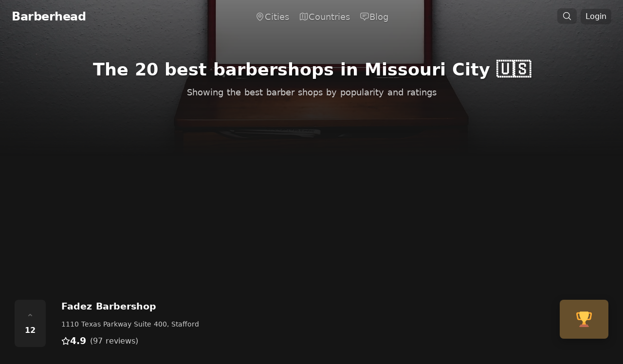

--- FILE ---
content_type: text/html; charset=utf-8
request_url: https://barberhead.com/missouri-city
body_size: 27947
content:
<!doctype html>
<html data-n-head-ssr lang="en" data-n-head="%7B%22lang%22:%7B%22ssr%22:%22en%22%7D%7D">
  <head >
    <meta data-n-head="ssr" charset="utf-8"><meta data-n-head="ssr" name="viewport" content="width=device-width, initial-scale=1"><meta data-n-head="ssr" data-hid="theme-color" name="theme-color" content="#000" media="(prefers-color-scheme: dark)"><meta data-n-head="ssr" data-hid="og:site_name" property="og:site_name" content="Barberhead"><meta data-n-head="ssr" data-hid="og:type" property="og:type" content="website"><meta data-n-head="ssr" property="og:locale" content="en_US"><meta data-n-head="ssr" name="twitter:creator" content="@frizurd"><meta data-n-head="ssr" data-hid="twitter:card" name="twitter:card" content="summary_large_image"><meta data-n-head="ssr" data-hid="charset" charset="utf-8"><meta data-n-head="ssr" data-hid="mobile-web-app-capable" name="mobile-web-app-capable" content="yes"><meta data-n-head="ssr" data-hid="apple-mobile-web-app-title" name="apple-mobile-web-app-title" content="Barberhead"><meta data-n-head="ssr" data-hid="description" name="description" content="The complete list of Missouri City&#x27;s 20 BEST and most popular barber shops, ranked by rating and popularity. Barbers shops in this city have an average rating of 4.7."><meta data-n-head="ssr" data-hid="og:description" property="og:description" content="The complete list of Missouri City&#x27;s 20 BEST and most popular barber shops, ranked by rating and popularity. Barbers shops in this city have an average rating of 4.7."><meta data-n-head="ssr" property="twitter:description" content="The complete list of Missouri City&#x27;s 20 BEST and most popular barber shops, ranked by rating and popularity. Barbers shops in this city have an average rating of 4.7."><meta data-n-head="ssr" data-hid="og:title" property="og:title" content="The 20 BEST Barbershops in Missouri City"><meta data-n-head="ssr" data-hid="twitter:title" property="twitter:title" content="The 20 BEST Barbershops in Missouri City"><meta data-n-head="ssr" data-hid="og:image" property="og:image" content="https://images.unsplash.com/photo-1520783077-5c05dd1fdc99?crop=entropy&amp;cs=tinysrgb&amp;fit=max&amp;fm=jpg&amp;ixid=MXw3OTM3MHwwfDF8c2VhcmNofDF8fG1pc3NvdXJpJTIwY2l0eXxlbnwwfHx8&amp;ixlib=rb-1.2.1&amp;q=80&amp;w=1080"><meta data-n-head="ssr" name="twitter:image:src" content="https://images.unsplash.com/photo-1520783077-5c05dd1fdc99?crop=entropy&amp;cs=tinysrgb&amp;fit=max&amp;fm=jpg&amp;ixid=MXw3OTM3MHwwfDF8c2VhcmNofDF8fG1pc3NvdXJpJTIwY2l0eXxlbnwwfHx8&amp;ixlib=rb-1.2.1&amp;q=80&amp;w=1080"><meta data-n-head="ssr" data-hid="og:url" property="og:url" content="https://barberhead.com/missouri-city"><title>The 20 BEST Barbershops in Missouri City – Barberhead</title><link data-n-head="ssr" rel="icon" type="image/x-icon" href="/favicon.ico"><link data-n-head="ssr" data-hid="shortcut-icon" rel="shortcut icon" href="/_nuxt/icons/icon_64x64.3c892c.png"><link data-n-head="ssr" data-hid="apple-touch-icon" rel="apple-touch-icon" href="/_nuxt/icons/icon_512x512.3c892c.png" sizes="512x512"><link data-n-head="ssr" rel="manifest" href="/_nuxt/manifest.f20bd86c.json" data-hid="manifest"><script data-n-head="ssr" src="https://www.googletagmanager.com/gtag/js?id=G-1LNT8PE29H" async></script><script data-n-head="ssr" src="/js/analytics.js"></script><link rel="preload" href="/_nuxt/16611e8.js" as="script"><link rel="preload" href="/_nuxt/47e6c26.js" as="script"><link rel="preload" href="/_nuxt/9a3bf57.js" as="script"><link rel="preload" href="/_nuxt/7f30864.js" as="script"><link rel="preload" href="/_nuxt/730cb6d.js" as="script"><link rel="preload" href="/_nuxt/1191d1b.js" as="script"><link rel="preload" href="/_nuxt/8913687.js" as="script"><style data-vue-ssr-id="17bc9ac2:0 15f0552d:0 67aa15b2:0 56063aa8:0 36bdddf8:0 fec18ac0:0 2a139a74:0 12b8809b:0 17a5a99e:0">/*! tailwindcss v3.2.7 | MIT License | https://tailwindcss.com*/*,:after,:before{border:0 solid #e5e7eb;box-sizing:border-box}:after,:before{--tw-content:""}html{-webkit-text-size-adjust:100%;font-feature-settings:normal;font-family:ui-sans-serif,system-ui,-apple-system,Segoe UI,Roboto,Ubuntu,Cantarell,Noto Sans,sans-serif,BlinkMacSystemFont,"Segoe UI","Helvetica Neue",Arial,"Noto Sans","Apple Color Emoji","Segoe UI Emoji","Segoe UI Symbol","Noto Color Emoji";line-height:1.5;-moz-tab-size:4;-o-tab-size:4;tab-size:4}body{line-height:inherit;margin:0}hr{border-top-width:1px;color:inherit;height:0}abbr:where([title]){text-decoration:underline;-webkit-text-decoration:underline dotted;text-decoration:underline dotted}h1,h2,h3,h4,h5,h6{font-size:inherit;font-weight:inherit}a{color:inherit;text-decoration:inherit}b,strong{font-weight:bolder}code,kbd,pre,samp{font-family:ui-monospace,SFMono-Regular,Menlo,Monaco,Consolas,"Liberation Mono","Courier New",monospace;font-size:1em}small{font-size:80%}sub,sup{font-size:75%;line-height:0;position:relative;vertical-align:baseline}sub{bottom:-.25em}sup{top:-.5em}table{border-collapse:collapse;border-color:inherit;text-indent:0}button,input,optgroup,select,textarea{color:inherit;font-family:inherit;font-size:100%;font-weight:inherit;line-height:inherit;margin:0;padding:0}button,select{text-transform:none}[type=button],[type=reset],[type=submit],button{-webkit-appearance:button;background-color:transparent;background-image:none}:-moz-focusring{outline:auto}:-moz-ui-invalid{box-shadow:none}progress{vertical-align:baseline}::-webkit-inner-spin-button,::-webkit-outer-spin-button{height:auto}[type=search]{-webkit-appearance:textfield;outline-offset:-2px}::-webkit-search-decoration{-webkit-appearance:none}::-webkit-file-upload-button{-webkit-appearance:button;font:inherit}summary{display:list-item}blockquote,dd,dl,figure,h1,h2,h3,h4,h5,h6,hr,p,pre{margin:0}fieldset{margin:0}fieldset,legend{padding:0}menu,ol,ul{list-style:none;margin:0;padding:0}textarea{resize:vertical}input::-moz-placeholder,textarea::-moz-placeholder{color:#9ca3af;opacity:1}input::placeholder,textarea::placeholder{color:#9ca3af;opacity:1}[role=button],button{cursor:pointer}:disabled{cursor:default}audio,canvas,embed,iframe,img,object,svg,video{display:block;vertical-align:middle}img,video{height:auto;max-width:100%}[hidden]{display:none}[multiple],[type=date],[type=datetime-local],[type=email],[type=month],[type=number],[type=password],[type=search],[type=tel],[type=text],[type=time],[type=url],[type=week],select,textarea{--tw-shadow:0 0 transparent;-webkit-appearance:none;-moz-appearance:none;appearance:none;background-color:#fff;border-color:#6b7280;border-radius:0;border-width:1px;font-size:1rem;line-height:1.5rem;padding:.5rem .75rem}[multiple]:focus,[type=date]:focus,[type=datetime-local]:focus,[type=email]:focus,[type=month]:focus,[type=number]:focus,[type=password]:focus,[type=search]:focus,[type=tel]:focus,[type=text]:focus,[type=time]:focus,[type=url]:focus,[type=week]:focus,select:focus,textarea:focus{--tw-ring-inset:var(--tw-empty,/*!*/ /*!*/);--tw-ring-offset-width:0px;--tw-ring-offset-color:#fff;--tw-ring-color:#2563eb;--tw-ring-offset-shadow:var(--tw-ring-inset) 0 0 0 var(--tw-ring-offset-width) var(--tw-ring-offset-color);--tw-ring-shadow:var(--tw-ring-inset) 0 0 0 calc(1px + var(--tw-ring-offset-width)) var(--tw-ring-color);border-color:#2563eb;box-shadow:/*!*/ /*!*/ 0 0 0 0 #fff,/*!*/ /*!*/ 0 0 0 1px #2563eb,var(--tw-shadow);box-shadow:var(--tw-ring-offset-shadow),var(--tw-ring-shadow),var(--tw-shadow);outline:2px solid transparent;outline-offset:2px}input::-moz-placeholder,textarea::-moz-placeholder{color:#6b7280;opacity:1}input::placeholder,textarea::placeholder{color:#6b7280;opacity:1}::-webkit-datetime-edit-fields-wrapper{padding:0}::-webkit-date-and-time-value{min-height:1.5em}::-webkit-datetime-edit,::-webkit-datetime-edit-day-field,::-webkit-datetime-edit-hour-field,::-webkit-datetime-edit-meridiem-field,::-webkit-datetime-edit-millisecond-field,::-webkit-datetime-edit-minute-field,::-webkit-datetime-edit-month-field,::-webkit-datetime-edit-second-field,::-webkit-datetime-edit-year-field{padding-bottom:0;padding-top:0}select{background-image:url("data:image/svg+xml;charset=utf-8,%3Csvg xmlns='http://www.w3.org/2000/svg' fill='none' viewBox='0 0 20 20'%3E%3Cpath stroke='%236b7280' stroke-linecap='round' stroke-linejoin='round' stroke-width='1.5' d='m6 8 4 4 4-4'/%3E%3C/svg%3E");background-position:right .5rem center;background-repeat:no-repeat;background-size:1.5em 1.5em;padding-right:2.5rem;-webkit-print-color-adjust:exact;print-color-adjust:exact}[multiple]{background-image:none;background-position:0 0;background-repeat:repeat;background-size:auto auto;background-size:initial;padding-right:.75rem;-webkit-print-color-adjust:inherit;print-color-adjust:inherit}[type=checkbox],[type=radio]{--tw-shadow:0 0 transparent;-webkit-appearance:none;-moz-appearance:none;appearance:none;background-color:#fff;background-origin:border-box;border-color:#6b7280;border-width:1px;color:#2563eb;display:inline-block;flex-shrink:0;height:1rem;padding:0;-webkit-print-color-adjust:exact;print-color-adjust:exact;-webkit-user-select:none;-moz-user-select:none;user-select:none;vertical-align:middle;width:1rem}[type=checkbox]{border-radius:0}[type=radio]{border-radius:100%}[type=checkbox]:focus,[type=radio]:focus{--tw-ring-inset:var(--tw-empty,/*!*/ /*!*/);--tw-ring-offset-width:2px;--tw-ring-offset-color:#fff;--tw-ring-color:#2563eb;--tw-ring-offset-shadow:var(--tw-ring-inset) 0 0 0 var(--tw-ring-offset-width) var(--tw-ring-offset-color);--tw-ring-shadow:var(--tw-ring-inset) 0 0 0 calc(2px + var(--tw-ring-offset-width)) var(--tw-ring-color);box-shadow:/*!*/ /*!*/ 0 0 0 2px #fff,/*!*/ /*!*/ 0 0 0 4px #2563eb,var(--tw-shadow);box-shadow:var(--tw-ring-offset-shadow),var(--tw-ring-shadow),var(--tw-shadow);outline:2px solid transparent;outline-offset:2px}[type=checkbox]:checked,[type=radio]:checked{background-color:currentColor;background-position:50%;background-repeat:no-repeat;background-size:100% 100%;border-color:transparent}[type=checkbox]:checked{background-image:url("data:image/svg+xml;charset=utf-8,%3Csvg viewBox='0 0 16 16' fill='%23fff' xmlns='http://www.w3.org/2000/svg'%3E%3Cpath d='M12.207 4.793a1 1 0 0 1 0 1.414l-5 5a1 1 0 0 1-1.414 0l-2-2a1 1 0 0 1 1.414-1.414L6.5 9.086l4.293-4.293a1 1 0 0 1 1.414 0z'/%3E%3C/svg%3E")}[type=radio]:checked{background-image:url("data:image/svg+xml;charset=utf-8,%3Csvg viewBox='0 0 16 16' fill='%23fff' xmlns='http://www.w3.org/2000/svg'%3E%3Ccircle cx='8' cy='8' r='3'/%3E%3C/svg%3E")}[type=checkbox]:checked:focus,[type=checkbox]:checked:hover,[type=radio]:checked:focus,[type=radio]:checked:hover{background-color:currentColor;border-color:transparent}[type=checkbox]:indeterminate{background-color:currentColor;background-image:url("data:image/svg+xml;charset=utf-8,%3Csvg xmlns='http://www.w3.org/2000/svg' fill='none' viewBox='0 0 16 16'%3E%3Cpath stroke='%23fff' stroke-linecap='round' stroke-linejoin='round' stroke-width='2' d='M4 8h8'/%3E%3C/svg%3E");background-position:50%;background-repeat:no-repeat;background-size:100% 100%;border-color:transparent}[type=checkbox]:indeterminate:focus,[type=checkbox]:indeterminate:hover{background-color:currentColor;border-color:transparent}[type=file]{background:transparent none repeat 0 0/auto auto padding-box border-box scroll;background:initial;border-color:inherit;border-radius:0;border-width:0;font-size:inherit;line-height:inherit;padding:0}[type=file]:focus{outline:1px solid ButtonText;outline:1px auto -webkit-focus-ring-color}*,:after,:before{--tw-border-spacing-x:0;--tw-border-spacing-y:0;--tw-translate-x:0;--tw-translate-y:0;--tw-rotate:0;--tw-skew-x:0;--tw-skew-y:0;--tw-scale-x:1;--tw-scale-y:1;--tw-pan-x: ;--tw-pan-y: ;--tw-pinch-zoom: ;--tw-scroll-snap-strictness:proximity;--tw-ordinal: ;--tw-slashed-zero: ;--tw-numeric-figure: ;--tw-numeric-spacing: ;--tw-numeric-fraction: ;--tw-ring-inset: ;--tw-ring-offset-width:0px;--tw-ring-offset-color:#fff;--tw-ring-color:rgba(59,130,246,.5);--tw-ring-offset-shadow:0 0 transparent;--tw-ring-shadow:0 0 transparent;--tw-shadow:0 0 transparent;--tw-shadow-colored:0 0 transparent;--tw-blur: ;--tw-brightness: ;--tw-contrast: ;--tw-grayscale: ;--tw-hue-rotate: ;--tw-invert: ;--tw-saturate: ;--tw-sepia: ;--tw-drop-shadow: ;--tw-backdrop-blur: ;--tw-backdrop-brightness: ;--tw-backdrop-contrast: ;--tw-backdrop-grayscale: ;--tw-backdrop-hue-rotate: ;--tw-backdrop-invert: ;--tw-backdrop-opacity: ;--tw-backdrop-saturate: ;--tw-backdrop-sepia: }::backdrop{--tw-border-spacing-x:0;--tw-border-spacing-y:0;--tw-translate-x:0;--tw-translate-y:0;--tw-rotate:0;--tw-skew-x:0;--tw-skew-y:0;--tw-scale-x:1;--tw-scale-y:1;--tw-pan-x: ;--tw-pan-y: ;--tw-pinch-zoom: ;--tw-scroll-snap-strictness:proximity;--tw-ordinal: ;--tw-slashed-zero: ;--tw-numeric-figure: ;--tw-numeric-spacing: ;--tw-numeric-fraction: ;--tw-ring-inset: ;--tw-ring-offset-width:0px;--tw-ring-offset-color:#fff;--tw-ring-color:rgba(59,130,246,.5);--tw-ring-offset-shadow:0 0 transparent;--tw-ring-shadow:0 0 transparent;--tw-shadow:0 0 transparent;--tw-shadow-colored:0 0 transparent;--tw-blur: ;--tw-brightness: ;--tw-contrast: ;--tw-grayscale: ;--tw-hue-rotate: ;--tw-invert: ;--tw-saturate: ;--tw-sepia: ;--tw-drop-shadow: ;--tw-backdrop-blur: ;--tw-backdrop-brightness: ;--tw-backdrop-contrast: ;--tw-backdrop-grayscale: ;--tw-backdrop-hue-rotate: ;--tw-backdrop-invert: ;--tw-backdrop-opacity: ;--tw-backdrop-saturate: ;--tw-backdrop-sepia: }.container{width:100%}@media (min-width:640px){.container{max-width:640px}}@media (min-width:768px){.container{max-width:768px}}@media (min-width:1024px){.container{max-width:1024px}}@media (min-width:1280px){.container{max-width:1280px}}@media (min-width:1536px){.container{max-width:1536px}}.sr-only{clip:rect(0,0,0,0);border-width:0;height:1px;margin:-1px;overflow:hidden;padding:0;position:absolute;white-space:nowrap;width:1px}.visible{visibility:visible}.fixed{position:fixed}.absolute{position:absolute}.relative{position:relative}.sticky{position:sticky}.inset-0{bottom:0;top:0}.inset-0,.inset-x-0{left:0;right:0}.-right-2{right:-.5rem}.-top-2{top:-.5rem}.-top-40{top:-10rem}.bottom-0{bottom:0}.bottom-2{bottom:.5rem}.left-0{left:0}.left-1\/2{left:50%}.left-3{left:.75rem}.left-4{left:1rem}.left-\[calc\(50\%\+3rem\)\]{left:calc(50% + 3rem)}.left-\[calc\(50\%-11rem\)\]{left:calc(50% - 11rem)}.right-3{right:.75rem}.right-4{right:1rem}.top-0{top:0}.top-1\/2{top:50%}.top-3{top:.75rem}.top-\[calc\(100\%-13rem\)\]{top:calc(100% - 13rem)}.isolate{isolation:isolate}.-z-10{z-index:-10}.z-0{z-index:0}.z-10{z-index:10}.z-20{z-index:20}.z-50{z-index:50}.row-start-1{grid-row-start:1}.m-0{margin:0}.mx-0{margin-left:0;margin-right:0}.mx-0\.5{margin-left:.125rem;margin-right:.125rem}.mx-3{margin-left:.75rem;margin-right:.75rem}.mx-auto{margin-left:auto;margin-right:auto}.my-10{margin-bottom:2.5rem;margin-top:2.5rem}.my-2{margin-bottom:.5rem;margin-top:.5rem}.my-8{margin-bottom:2rem;margin-top:2rem}.mb-16{margin-bottom:4rem}.mb-2{margin-bottom:.5rem}.mb-3{margin-bottom:.75rem}.mb-4{margin-bottom:1rem}.mb-5{margin-bottom:1.25rem}.mb-8{margin-bottom:2rem}.ml-1{margin-left:.25rem}.ml-1\.5{margin-left:.375rem}.mr-2{margin-right:.5rem}.mt-0{margin-top:0}.mt-0\.5{margin-top:.125rem}.mt-1{margin-top:.25rem}.mt-10{margin-top:2.5rem}.mt-16{margin-top:4rem}.mt-2{margin-top:.5rem}.mt-4{margin-top:1rem}.mt-5{margin-top:1.25rem}.mt-6{margin-top:1.5rem}.mt-8{margin-top:2rem}.block{display:block}.inline-block{display:inline-block}.flex{display:flex}.inline-flex{display:inline-flex}.table{display:table}.grid{display:grid}.contents{display:contents}.hidden{display:none}.aspect-\[4\/3\]{aspect-ratio:4/3}.aspect-square{aspect-ratio:1/1}.aspect-video{aspect-ratio:16/9}.h-1{height:.25rem}.h-10{height:2.5rem}.h-12{height:3rem}.h-14{height:3.5rem}.h-20{height:5rem}.h-28{height:7rem}.h-3{height:.75rem}.h-4{height:1rem}.h-5{height:1.25rem}.h-6{height:1.5rem}.h-64{height:16rem}.h-8{height:2rem}.h-80{height:20rem}.h-\[21\.1875rem\]{height:21.1875rem}.h-\[64rem\]{height:64rem}.h-full{height:100%}.h-screen{height:100vh}.w-1{width:.25rem}.w-10{width:2.5rem}.w-12{width:3rem}.w-14{width:3.5rem}.w-20{width:5rem}.w-3{width:.75rem}.w-4{width:1rem}.w-5{width:1.25rem}.w-6{width:1.5rem}.w-8{width:2rem}.w-\[57rem\]{width:57rem}.w-\[64rem\]{width:64rem}.w-auto{width:auto}.w-full{width:100%}.w-screen{width:100vw}.max-w-2xl{max-width:42rem}.max-w-4xl{max-width:56rem}.max-w-7xl{max-width:80rem}.max-w-full{max-width:100%}.max-w-lg{max-width:32rem}.max-w-md{max-width:28rem}.max-w-none{max-width:none}.max-w-screen-md{max-width:768px}.max-w-screen-xl{max-width:1280px}.max-w-sm{max-width:24rem}.max-w-xl{max-width:36rem}.max-w-xs{max-width:20rem}.flex-1{flex:1 1 0%}.flex-shrink{flex-shrink:1}.flex-shrink-0,.shrink-0{flex-shrink:0}.-translate-x-1\/2{--tw-translate-x:-50%;transform:translate(-50%,var(--tw-translate-y)) rotate(var(--tw-rotate)) skewX(var(--tw-skew-x)) skewY(var(--tw-skew-y)) scaleX(var(--tw-scale-x)) scaleY(var(--tw-scale-y));transform:translate(var(--tw-translate-x),var(--tw-translate-y)) rotate(var(--tw-rotate)) skewX(var(--tw-skew-x)) skewY(var(--tw-skew-y)) scaleX(var(--tw-scale-x)) scaleY(var(--tw-scale-y))}.-translate-y-1\/2{--tw-translate-y:-50%;transform:translate(var(--tw-translate-x),-50%) rotate(var(--tw-rotate)) skewX(var(--tw-skew-x)) skewY(var(--tw-skew-y)) scaleX(var(--tw-scale-x)) scaleY(var(--tw-scale-y));transform:translate(var(--tw-translate-x),var(--tw-translate-y)) rotate(var(--tw-rotate)) skewX(var(--tw-skew-x)) skewY(var(--tw-skew-y)) scaleX(var(--tw-scale-x)) scaleY(var(--tw-scale-y))}.rotate-180{--tw-rotate:180deg;transform:translate(var(--tw-translate-x),var(--tw-translate-y)) rotate(180deg) skewX(var(--tw-skew-x)) skewY(var(--tw-skew-y)) scaleX(var(--tw-scale-x)) scaleY(var(--tw-scale-y));transform:translate(var(--tw-translate-x),var(--tw-translate-y)) rotate(var(--tw-rotate)) skewX(var(--tw-skew-x)) skewY(var(--tw-skew-y)) scaleX(var(--tw-scale-x)) scaleY(var(--tw-scale-y))}.rotate-\[30deg\]{--tw-rotate:30deg;transform:translate(var(--tw-translate-x),var(--tw-translate-y)) rotate(30deg) skewX(var(--tw-skew-x)) skewY(var(--tw-skew-y)) scaleX(var(--tw-scale-x)) scaleY(var(--tw-scale-y))}.rotate-\[30deg\],.transform{transform:translate(var(--tw-translate-x),var(--tw-translate-y)) rotate(var(--tw-rotate)) skewX(var(--tw-skew-x)) skewY(var(--tw-skew-y)) scaleX(var(--tw-scale-x)) scaleY(var(--tw-scale-y))}.transform-gpu{transform:translate3d(var(--tw-translate-x),var(--tw-translate-y),0) rotate(var(--tw-rotate)) skewX(var(--tw-skew-x)) skewY(var(--tw-skew-y)) scaleX(var(--tw-scale-x)) scaleY(var(--tw-scale-y))}.cursor-pointer{cursor:pointer}.resize{resize:both}.grid-cols-1{grid-template-columns:repeat(1,minmax(0,1fr))}.grid-cols-2{grid-template-columns:repeat(2,minmax(0,1fr))}.flex-col{flex-direction:column}.flex-wrap{flex-wrap:wrap}.items-center{align-items:center}.items-baseline{align-items:baseline}.justify-start{justify-content:flex-start}.justify-end{justify-content:flex-end}.justify-center{justify-content:center}.justify-between{justify-content:space-between}.justify-evenly{justify-content:space-evenly}.gap-10{gap:2.5rem}.gap-2{gap:.5rem}.gap-4{gap:1rem}.gap-5{gap:1.25rem}.gap-6{gap:1.5rem}.gap-8{gap:2rem}.gap-x-1{-moz-column-gap:.25rem;column-gap:.25rem}.gap-x-1\.5{-moz-column-gap:.375rem;column-gap:.375rem}.gap-x-2{-moz-column-gap:.5rem;column-gap:.5rem}.gap-x-4{-moz-column-gap:1rem;column-gap:1rem}.gap-x-6{-moz-column-gap:1.5rem;column-gap:1.5rem}.gap-x-8{-moz-column-gap:2rem;column-gap:2rem}.gap-y-16{row-gap:4rem}.gap-y-20{row-gap:5rem}.gap-y-4{row-gap:1rem}.space-x-1>:not([hidden])~:not([hidden]){--tw-space-x-reverse:0;margin-left:.25rem;margin-left:calc(.25rem*(1 - var(--tw-space-x-reverse)));margin-right:0;margin-right:calc(.25rem*var(--tw-space-x-reverse))}.space-x-3>:not([hidden])~:not([hidden]){--tw-space-x-reverse:0;margin-left:.75rem;margin-left:calc(.75rem*(1 - var(--tw-space-x-reverse)));margin-right:0;margin-right:calc(.75rem*var(--tw-space-x-reverse))}.space-y-0>:not([hidden])~:not([hidden]){--tw-space-y-reverse:0;margin-bottom:0;margin-bottom:calc(0px*var(--tw-space-y-reverse));margin-top:0;margin-top:calc(0px*(1 - var(--tw-space-y-reverse)))}.space-y-2>:not([hidden])~:not([hidden]){--tw-space-y-reverse:0;margin-bottom:0;margin-bottom:calc(.5rem*var(--tw-space-y-reverse));margin-top:.5rem;margin-top:calc(.5rem*(1 - var(--tw-space-y-reverse)))}.space-y-4>:not([hidden])~:not([hidden]){--tw-space-y-reverse:0;margin-bottom:0;margin-bottom:calc(1rem*var(--tw-space-y-reverse));margin-top:1rem;margin-top:calc(1rem*(1 - var(--tw-space-y-reverse)))}.space-y-8>:not([hidden])~:not([hidden]){--tw-space-y-reverse:0;margin-bottom:0;margin-bottom:calc(2rem*var(--tw-space-y-reverse));margin-top:2rem;margin-top:calc(2rem*(1 - var(--tw-space-y-reverse)))}.divide-y>:not([hidden])~:not([hidden]){--tw-divide-y-reverse:0;border-bottom-width:0;border-bottom-width:calc(1px*var(--tw-divide-y-reverse));border-top-width:1px;border-top-width:calc(1px*(1 - var(--tw-divide-y-reverse)))}.divide-neutral-800>:not([hidden])~:not([hidden]){--tw-divide-opacity:1;border-color:#262626;border-color:rgb(38 38 38/var(--tw-divide-opacity))}.divide-white\/5>:not([hidden])~:not([hidden]){border-color:hsla(0,0%,100%,.05)}.overflow-hidden{overflow:hidden}.rounded{border-radius:.25rem}.rounded-2xl{border-radius:1rem}.rounded-full{border-radius:9999px}.rounded-lg{border-radius:.5rem}.rounded-md{border-radius:.375rem}.rounded-xl{border-radius:.75rem}.rounded-b-2xl{border-bottom-left-radius:1rem;border-bottom-right-radius:1rem}.rounded-b-lg{border-bottom-left-radius:.5rem;border-bottom-right-radius:.5rem}.rounded-t-lg{border-top-left-radius:.5rem;border-top-right-radius:.5rem}.border{border-width:1px}.border-0{border-width:0}.border-2{border-width:2px}.border-t{border-top-width:1px}.border-t-0{border-top-width:0}.border-dashed{border-style:dashed}.border-none{border-style:none}.border-gray-100{--tw-border-opacity:1;border-color:#f3f4f6;border-color:rgb(243 244 246/var(--tw-border-opacity))}.border-neutral-600{--tw-border-opacity:1;border-color:#525252;border-color:rgb(82 82 82/var(--tw-border-opacity))}.border-neutral-700{--tw-border-opacity:1;border-color:#404040;border-color:rgb(64 64 64/var(--tw-border-opacity))}.border-neutral-800{--tw-border-opacity:1;border-color:#262626;border-color:rgb(38 38 38/var(--tw-border-opacity))}.border-white\/10{border-color:hsla(0,0%,100%,.1)}.border-white\/5{border-color:hsla(0,0%,100%,.05)}.bg-black\/10{background-color:rgba(0,0,0,.1)}.bg-black\/20{background-color:rgba(0,0,0,.2)}.bg-black\/50{background-color:rgba(0,0,0,.5)}.bg-black\/80{background-color:rgba(0,0,0,.8)}.bg-gray-100{--tw-bg-opacity:1;background-color:#f3f4f6;background-color:rgb(243 244 246/var(--tw-bg-opacity))}.bg-gray-200{--tw-bg-opacity:1;background-color:#e5e7eb;background-color:rgb(229 231 235/var(--tw-bg-opacity))}.bg-gray-400{--tw-bg-opacity:1;background-color:#9ca3af;background-color:rgb(156 163 175/var(--tw-bg-opacity))}.bg-green-100{--tw-bg-opacity:1;background-color:#dcfce7;background-color:rgb(220 252 231/var(--tw-bg-opacity))}.bg-green-100\/10{background-color:rgba(220,252,231,.1)}.bg-indigo-600{--tw-bg-opacity:1;background-color:#4f46e5;background-color:rgb(79 70 229/var(--tw-bg-opacity))}.bg-neutral-500\/5{background-color:hsla(0,0%,45%,.05)}.bg-neutral-700{--tw-bg-opacity:1;background-color:#404040;background-color:rgb(64 64 64/var(--tw-bg-opacity))}.bg-neutral-800{--tw-bg-opacity:1;background-color:#262626;background-color:rgb(38 38 38/var(--tw-bg-opacity))}.bg-neutral-900{--tw-bg-opacity:1;background-color:#171717;background-color:rgb(23 23 23/var(--tw-bg-opacity))}.bg-pink-100{--tw-bg-opacity:1;background-color:#fce7f3;background-color:rgb(252 231 243/var(--tw-bg-opacity))}.bg-pink-50{--tw-bg-opacity:1;background-color:#fdf2f8;background-color:rgb(253 242 248/var(--tw-bg-opacity))}.bg-pink-50\/10{background-color:rgba(253,242,248,.1)}.bg-pink-600{--tw-bg-opacity:1;background-color:#db2777;background-color:rgb(219 39 119/var(--tw-bg-opacity))}.bg-red-600{--tw-bg-opacity:1;background-color:#dc2626;background-color:rgb(220 38 38/var(--tw-bg-opacity))}.bg-transparent{background-color:transparent}.bg-white{--tw-bg-opacity:1;background-color:#fff;background-color:rgb(255 255 255/var(--tw-bg-opacity))}.bg-white\/5{background-color:hsla(0,0%,100%,.05)}.bg-gradient-to-b{background-image:linear-gradient(to bottom,var(--tw-gradient-stops))}.bg-gradient-to-t{background-image:linear-gradient(to top,var(--tw-gradient-stops))}.from-black\/20{--tw-gradient-from:rgba(0,0,0,.2);--tw-gradient-to:transparent;--tw-gradient-stops:var(--tw-gradient-from),var(--tw-gradient-to)}.from-black\/75{--tw-gradient-from:rgba(0,0,0,.75);--tw-gradient-to:transparent;--tw-gradient-stops:var(--tw-gradient-from),var(--tw-gradient-to)}.from-black\/90{--tw-gradient-from:rgba(0,0,0,.9);--tw-gradient-to:transparent;--tw-gradient-stops:var(--tw-gradient-from),var(--tw-gradient-to)}.object-cover{-o-object-fit:cover;object-fit:cover}.p-0{padding:0}.p-1{padding:.25rem}.p-2{padding:.5rem}.p-3{padding:.75rem}.p-4{padding:1rem}.p-6{padding:1.5rem}.p-8{padding:2rem}.px-0{padding-left:0;padding-right:0}.px-2{padding-left:.5rem;padding-right:.5rem}.px-2\.5{padding-left:.625rem;padding-right:.625rem}.px-3{padding-left:.75rem;padding-right:.75rem}.px-3\.5{padding-left:.875rem;padding-right:.875rem}.px-4{padding-left:1rem;padding-right:1rem}.px-5{padding-left:1.25rem;padding-right:1.25rem}.px-6{padding-left:1.5rem;padding-right:1.5rem}.px-8{padding-left:2rem;padding-right:2rem}.py-1{padding-bottom:.25rem;padding-top:.25rem}.py-10{padding-bottom:2.5rem;padding-top:2.5rem}.py-12{padding-bottom:3rem;padding-top:3rem}.py-16{padding-bottom:4rem;padding-top:4rem}.py-2{padding-bottom:.5rem;padding-top:.5rem}.py-2\.5{padding-bottom:.625rem;padding-top:.625rem}.py-20{padding-bottom:5rem;padding-top:5rem}.py-24{padding-bottom:6rem;padding-top:6rem}.py-3{padding-bottom:.75rem;padding-top:.75rem}.py-4{padding-bottom:1rem;padding-top:1rem}.py-6{padding-bottom:1.5rem;padding-top:1.5rem}.py-8{padding-bottom:2rem;padding-top:2rem}.pb-10{padding-bottom:2.5rem}.pb-6{padding-bottom:1.5rem}.pl-0{padding-left:0}.pr-2{padding-right:.5rem}.pr-4{padding-right:1rem}.pt-14{padding-top:3.5rem}.pt-16{padding-top:4rem}.pt-3{padding-top:.75rem}.pt-5{padding-top:1.25rem}.pt-6{padding-top:1.5rem}.text-left{text-align:left}.text-center{text-align:center}.text-right{text-align:right}.text-2xl{font-size:1.5rem;line-height:2rem}.text-3xl{font-size:1.875rem;line-height:2.25rem}.text-4xl{font-size:2.25rem;line-height:2.5rem}.text-5xl{font-size:3rem;line-height:1}.text-base{font-size:1rem;line-height:1.5rem}.text-lg{font-size:1.125rem;line-height:1.75rem}.text-sm{font-size:.875rem;line-height:1.25rem}.text-xl{font-size:1.25rem;line-height:1.75rem}.text-xs{font-size:.75rem;line-height:1rem}.font-bold{font-weight:700}.font-extrabold{font-weight:800}.font-light{font-weight:300}.font-medium{font-weight:500}.font-normal{font-weight:400}.font-semibold{font-weight:600}.uppercase{text-transform:uppercase}.capitalize{text-transform:capitalize}.leading-6{line-height:1.5rem}.leading-7{line-height:1.75rem}.leading-8{line-height:2rem}.leading-relaxed{line-height:1.625}.leading-tight{line-height:1.25}.tracking-tight{letter-spacing:-.025em}.text-black{--tw-text-opacity:1;color:#000;color:rgb(0 0 0/var(--tw-text-opacity))}.text-blue-500{--tw-text-opacity:1;color:#3b82f6;color:rgb(59 130 246/var(--tw-text-opacity))}.text-gray-200{--tw-text-opacity:1;color:#e5e7eb;color:rgb(229 231 235/var(--tw-text-opacity))}.text-gray-300{--tw-text-opacity:1;color:#d1d5db;color:rgb(209 213 219/var(--tw-text-opacity))}.text-gray-400{--tw-text-opacity:1;color:#9ca3af;color:rgb(156 163 175/var(--tw-text-opacity))}.text-gray-500{--tw-text-opacity:1;color:#6b7280;color:rgb(107 114 128/var(--tw-text-opacity))}.text-gray-600{--tw-text-opacity:1;color:#4b5563;color:rgb(75 85 99/var(--tw-text-opacity))}.text-gray-800{--tw-text-opacity:1;color:#1f2937;color:rgb(31 41 55/var(--tw-text-opacity))}.text-green-400{--tw-text-opacity:1;color:#4ade80;color:rgb(74 222 128/var(--tw-text-opacity))}.text-green-500{--tw-text-opacity:1;color:#22c55e;color:rgb(34 197 94/var(--tw-text-opacity))}.text-neutral-300{--tw-text-opacity:1;color:#d4d4d4;color:rgb(212 212 212/var(--tw-text-opacity))}.text-neutral-400{--tw-text-opacity:1;color:#a3a3a3;color:rgb(163 163 163/var(--tw-text-opacity))}.text-neutral-500{--tw-text-opacity:1;color:#737373;color:rgb(115 115 115/var(--tw-text-opacity))}.text-pink-400{--tw-text-opacity:1;color:#f472b6;color:rgb(244 114 182/var(--tw-text-opacity))}.text-pink-500{--tw-text-opacity:1;color:#ec4899;color:rgb(236 72 153/var(--tw-text-opacity))}.text-pink-600{--tw-text-opacity:1;color:#db2777;color:rgb(219 39 119/var(--tw-text-opacity))}.text-white{--tw-text-opacity:1;color:#fff;color:rgb(255 255 255/var(--tw-text-opacity))}.underline{text-decoration-line:underline}.antialiased{-webkit-font-smoothing:antialiased;-moz-osx-font-smoothing:grayscale}.placeholder-neutral-400::-moz-placeholder{--tw-placeholder-opacity:1;color:#a3a3a3;color:rgb(163 163 163/var(--tw-placeholder-opacity))}.placeholder-neutral-400::placeholder{--tw-placeholder-opacity:1;color:#a3a3a3;color:rgb(163 163 163/var(--tw-placeholder-opacity))}.placeholder-transparent::-moz-placeholder{color:transparent}.placeholder-transparent::placeholder{color:transparent}.opacity-0{opacity:0}.opacity-100{opacity:1}.shadow-2xl{--tw-shadow:0 25px 50px -12px rgba(0,0,0,.25);--tw-shadow-colored:0 25px 50px -12px var(--tw-shadow-color);box-shadow:0 0 transparent,0 0 transparent,0 25px 50px -12px rgba(0,0,0,.25);box-shadow:var(--tw-ring-offset-shadow,0 0 #0000),var(--tw-ring-shadow,0 0 #0000),var(--tw-shadow)}.shadow-lg{--tw-shadow:0 10px 15px -3px rgba(0,0,0,.1),0 4px 6px -4px rgba(0,0,0,.1);--tw-shadow-colored:0 10px 15px -3px var(--tw-shadow-color),0 4px 6px -4px var(--tw-shadow-color);box-shadow:0 0 transparent,0 0 transparent,0 10px 15px -3px rgba(0,0,0,.1),0 4px 6px -4px rgba(0,0,0,.1);box-shadow:var(--tw-ring-offset-shadow,0 0 #0000),var(--tw-ring-shadow,0 0 #0000),var(--tw-shadow)}.shadow-md{--tw-shadow:0 4px 6px -1px rgba(0,0,0,.1),0 2px 4px -2px rgba(0,0,0,.1);--tw-shadow-colored:0 4px 6px -1px var(--tw-shadow-color),0 2px 4px -2px var(--tw-shadow-color);box-shadow:0 0 transparent,0 0 transparent,0 4px 6px -1px rgba(0,0,0,.1),0 2px 4px -2px rgba(0,0,0,.1);box-shadow:var(--tw-ring-offset-shadow,0 0 #0000),var(--tw-ring-shadow,0 0 #0000),var(--tw-shadow)}.shadow-sm{--tw-shadow:0 1px 2px 0 rgba(0,0,0,.05);--tw-shadow-colored:0 1px 2px 0 var(--tw-shadow-color);box-shadow:0 0 transparent,0 0 transparent,0 1px 2px 0 rgba(0,0,0,.05);box-shadow:var(--tw-ring-offset-shadow,0 0 #0000),var(--tw-ring-shadow,0 0 #0000),var(--tw-shadow)}.shadow-xl{--tw-shadow:0 20px 25px -5px rgba(0,0,0,.1),0 8px 10px -6px rgba(0,0,0,.1);--tw-shadow-colored:0 20px 25px -5px var(--tw-shadow-color),0 8px 10px -6px var(--tw-shadow-color);box-shadow:0 0 transparent,0 0 transparent,0 20px 25px -5px rgba(0,0,0,.1),0 8px 10px -6px rgba(0,0,0,.1);box-shadow:var(--tw-ring-offset-shadow,0 0 #0000),var(--tw-ring-shadow,0 0 #0000),var(--tw-shadow)}.outline{outline-style:solid}.ring-1{--tw-ring-offset-shadow:var(--tw-ring-inset) 0 0 0 var(--tw-ring-offset-width) var(--tw-ring-offset-color);--tw-ring-shadow:var(--tw-ring-inset) 0 0 0 calc(1px + var(--tw-ring-offset-width)) var(--tw-ring-color);box-shadow:var(--tw-ring-inset) 0 0 0 var(--tw-ring-offset-width) var(--tw-ring-offset-color),var(--tw-ring-inset) 0 0 0 calc(1px + var(--tw-ring-offset-width)) var(--tw-ring-color),0 0 transparent;box-shadow:var(--tw-ring-offset-shadow),var(--tw-ring-shadow),var(--tw-shadow,0 0 #0000)}.ring-gray-400\/10{--tw-ring-color:rgba(156,163,175,.1)}.ring-pink-100\/20{--tw-ring-color:rgba(252,231,243,.2)}.ring-white\/10{--tw-ring-color:hsla(0,0%,100%,.1)}.blur{--tw-blur:blur(8px);filter:blur(8px) var(--tw-brightness) var(--tw-contrast) var(--tw-grayscale) var(--tw-hue-rotate) var(--tw-invert) var(--tw-saturate) var(--tw-sepia) var(--tw-drop-shadow);filter:var(--tw-blur) var(--tw-brightness) var(--tw-contrast) var(--tw-grayscale) var(--tw-hue-rotate) var(--tw-invert) var(--tw-saturate) var(--tw-sepia) var(--tw-drop-shadow)}.blur-3xl{--tw-blur:blur(64px);filter:blur(64px) var(--tw-brightness) var(--tw-contrast) var(--tw-grayscale) var(--tw-hue-rotate) var(--tw-invert) var(--tw-saturate) var(--tw-sepia) var(--tw-drop-shadow);filter:var(--tw-blur) var(--tw-brightness) var(--tw-contrast) var(--tw-grayscale) var(--tw-hue-rotate) var(--tw-invert) var(--tw-saturate) var(--tw-sepia) var(--tw-drop-shadow)}.drop-shadow-md{--tw-drop-shadow:drop-shadow(0 4px 3px rgba(0,0,0,.07)) drop-shadow(0 2px 2px rgba(0,0,0,.06));filter:var(--tw-blur) var(--tw-brightness) var(--tw-contrast) var(--tw-grayscale) var(--tw-hue-rotate) var(--tw-invert) var(--tw-saturate) var(--tw-sepia) drop-shadow(0 4px 3px rgba(0,0,0,.07)) drop-shadow(0 2px 2px rgba(0,0,0,.06));filter:var(--tw-blur) var(--tw-brightness) var(--tw-contrast) var(--tw-grayscale) var(--tw-hue-rotate) var(--tw-invert) var(--tw-saturate) var(--tw-sepia) var(--tw-drop-shadow)}.drop-shadow-sm{--tw-drop-shadow:drop-shadow(0 1px 1px rgba(0,0,0,.05));filter:var(--tw-blur) var(--tw-brightness) var(--tw-contrast) var(--tw-grayscale) var(--tw-hue-rotate) var(--tw-invert) var(--tw-saturate) var(--tw-sepia) drop-shadow(0 1px 1px rgba(0,0,0,.05));filter:var(--tw-blur) var(--tw-brightness) var(--tw-contrast) var(--tw-grayscale) var(--tw-hue-rotate) var(--tw-invert) var(--tw-saturate) var(--tw-sepia) var(--tw-drop-shadow)}.grayscale{--tw-grayscale:grayscale(100%);filter:var(--tw-blur) var(--tw-brightness) var(--tw-contrast) grayscale(100%) var(--tw-hue-rotate) var(--tw-invert) var(--tw-saturate) var(--tw-sepia) var(--tw-drop-shadow)}.filter,.grayscale{filter:var(--tw-blur) var(--tw-brightness) var(--tw-contrast) var(--tw-grayscale) var(--tw-hue-rotate) var(--tw-invert) var(--tw-saturate) var(--tw-sepia) var(--tw-drop-shadow)}.backdrop-blur-lg{--tw-backdrop-blur:blur(16px);-webkit-backdrop-filter:blur(16px) var(--tw-backdrop-brightness) var(--tw-backdrop-contrast) var(--tw-backdrop-grayscale) var(--tw-backdrop-hue-rotate) var(--tw-backdrop-invert) var(--tw-backdrop-opacity) var(--tw-backdrop-saturate) var(--tw-backdrop-sepia);backdrop-filter:blur(16px) var(--tw-backdrop-brightness) var(--tw-backdrop-contrast) var(--tw-backdrop-grayscale) var(--tw-backdrop-hue-rotate) var(--tw-backdrop-invert) var(--tw-backdrop-opacity) var(--tw-backdrop-saturate) var(--tw-backdrop-sepia)}.backdrop-blur-lg,.backdrop-filter{-webkit-backdrop-filter:var(--tw-backdrop-blur) var(--tw-backdrop-brightness) var(--tw-backdrop-contrast) var(--tw-backdrop-grayscale) var(--tw-backdrop-hue-rotate) var(--tw-backdrop-invert) var(--tw-backdrop-opacity) var(--tw-backdrop-saturate) var(--tw-backdrop-sepia);backdrop-filter:var(--tw-backdrop-blur) var(--tw-backdrop-brightness) var(--tw-backdrop-contrast) var(--tw-backdrop-grayscale) var(--tw-backdrop-hue-rotate) var(--tw-backdrop-invert) var(--tw-backdrop-opacity) var(--tw-backdrop-saturate) var(--tw-backdrop-sepia)}.transition{transition-duration:.15s;transition-property:color,background-color,border-color,text-decoration-color,fill,stroke,opacity,box-shadow,transform,filter,-webkit-backdrop-filter;transition-property:color,background-color,border-color,text-decoration-color,fill,stroke,opacity,box-shadow,transform,filter,backdrop-filter;transition-property:color,background-color,border-color,text-decoration-color,fill,stroke,opacity,box-shadow,transform,filter,backdrop-filter,-webkit-backdrop-filter;transition-timing-function:cubic-bezier(.4,0,.2,1)}.transition-all{transition-duration:.15s;transition-property:all;transition-timing-function:cubic-bezier(.4,0,.2,1)}.transition-colors{transition-duration:.15s;transition-property:color,background-color,border-color,text-decoration-color,fill,stroke;transition-timing-function:cubic-bezier(.4,0,.2,1)}.\[mask-image\:radial-gradient\(closest-side\2c white\2c transparent\)\]{-webkit-mask-image:radial-gradient(closest-side,#fff,transparent);mask-image:radial-gradient(closest-side,#fff,transparent)}.focus-within\:border-blue-600:focus-within{--tw-border-opacity:1;border-color:#2563eb;border-color:rgb(37 99 235/var(--tw-border-opacity))}.focus-within\:ring-1:focus-within{--tw-ring-offset-shadow:var(--tw-ring-inset) 0 0 0 var(--tw-ring-offset-width) var(--tw-ring-offset-color);--tw-ring-shadow:var(--tw-ring-inset) 0 0 0 calc(1px + var(--tw-ring-offset-width)) var(--tw-ring-color);box-shadow:var(--tw-ring-inset) 0 0 0 var(--tw-ring-offset-width) var(--tw-ring-offset-color),var(--tw-ring-inset) 0 0 0 calc(1px + var(--tw-ring-offset-width)) var(--tw-ring-color),0 0 transparent;box-shadow:var(--tw-ring-offset-shadow),var(--tw-ring-shadow),var(--tw-shadow,0 0 #0000)}.focus-within\:ring-blue-600:focus-within{--tw-ring-opacity:1;--tw-ring-color:rgba(37,99,235,var(--tw-ring-opacity))}.hover\:border-neutral-500:hover{--tw-border-opacity:1;border-color:#737373;border-color:rgb(115 115 115/var(--tw-border-opacity))}.hover\:bg-black\/20:hover{background-color:rgba(0,0,0,.2)}.hover\:bg-black\/30:hover{background-color:rgba(0,0,0,.3)}.hover\:bg-neutral-100:hover{--tw-bg-opacity:1;background-color:#f5f5f5;background-color:rgb(245 245 245/var(--tw-bg-opacity))}.hover\:bg-neutral-800:hover{--tw-bg-opacity:1;background-color:#262626;background-color:rgb(38 38 38/var(--tw-bg-opacity))}.hover\:bg-pink-700:hover{--tw-bg-opacity:1;background-color:#be185d;background-color:rgb(190 24 93/var(--tw-bg-opacity))}.hover\:bg-red-500:hover{--tw-bg-opacity:1;background-color:#ef4444;background-color:rgb(239 68 68/var(--tw-bg-opacity))}.hover\:bg-white\/10:hover{background-color:hsla(0,0%,100%,.1)}.hover\:text-black:hover{--tw-text-opacity:1;color:#000;color:rgb(0 0 0/var(--tw-text-opacity))}.hover\:text-gray-300:hover{--tw-text-opacity:1;color:#d1d5db;color:rgb(209 213 219/var(--tw-text-opacity))}.hover\:text-white:hover{--tw-text-opacity:1;color:#fff;color:rgb(255 255 255/var(--tw-text-opacity))}.hover\:underline:hover{text-decoration-line:underline}.hover\:opacity-90:hover{opacity:.9}.hover\:backdrop-blur-md:hover{--tw-backdrop-blur:blur(12px);-webkit-backdrop-filter:blur(12px) var(--tw-backdrop-brightness) var(--tw-backdrop-contrast) var(--tw-backdrop-grayscale) var(--tw-backdrop-hue-rotate) var(--tw-backdrop-invert) var(--tw-backdrop-opacity) var(--tw-backdrop-saturate) var(--tw-backdrop-sepia);backdrop-filter:blur(12px) var(--tw-backdrop-brightness) var(--tw-backdrop-contrast) var(--tw-backdrop-grayscale) var(--tw-backdrop-hue-rotate) var(--tw-backdrop-invert) var(--tw-backdrop-opacity) var(--tw-backdrop-saturate) var(--tw-backdrop-sepia);-webkit-backdrop-filter:var(--tw-backdrop-blur) var(--tw-backdrop-brightness) var(--tw-backdrop-contrast) var(--tw-backdrop-grayscale) var(--tw-backdrop-hue-rotate) var(--tw-backdrop-invert) var(--tw-backdrop-opacity) var(--tw-backdrop-saturate) var(--tw-backdrop-sepia);backdrop-filter:var(--tw-backdrop-blur) var(--tw-backdrop-brightness) var(--tw-backdrop-contrast) var(--tw-backdrop-grayscale) var(--tw-backdrop-hue-rotate) var(--tw-backdrop-invert) var(--tw-backdrop-opacity) var(--tw-backdrop-saturate) var(--tw-backdrop-sepia)}.focus\:border-transparent:focus{border-color:transparent}.focus\:outline-none:focus{outline:2px solid transparent;outline-offset:2px}.focus\:ring-0:focus{--tw-ring-offset-shadow:var(--tw-ring-inset) 0 0 0 var(--tw-ring-offset-width) var(--tw-ring-offset-color);--tw-ring-shadow:var(--tw-ring-inset) 0 0 0 calc(var(--tw-ring-offset-width)) var(--tw-ring-color);box-shadow:var(--tw-ring-inset) 0 0 0 var(--tw-ring-offset-width) var(--tw-ring-offset-color),var(--tw-ring-inset) 0 0 0 calc(var(--tw-ring-offset-width)) var(--tw-ring-color),0 0 transparent;box-shadow:var(--tw-ring-offset-shadow),var(--tw-ring-shadow),var(--tw-shadow,0 0 #0000)}.focus\:ring-2:focus{--tw-ring-offset-shadow:var(--tw-ring-inset) 0 0 0 var(--tw-ring-offset-width) var(--tw-ring-offset-color);--tw-ring-shadow:var(--tw-ring-inset) 0 0 0 calc(2px + var(--tw-ring-offset-width)) var(--tw-ring-color);box-shadow:var(--tw-ring-inset) 0 0 0 var(--tw-ring-offset-width) var(--tw-ring-offset-color),var(--tw-ring-inset) 0 0 0 calc(2px + var(--tw-ring-offset-width)) var(--tw-ring-color),0 0 transparent;box-shadow:var(--tw-ring-offset-shadow),var(--tw-ring-shadow),var(--tw-shadow,0 0 #0000)}.focus\:ring-4:focus{--tw-ring-offset-shadow:var(--tw-ring-inset) 0 0 0 var(--tw-ring-offset-width) var(--tw-ring-offset-color);--tw-ring-shadow:var(--tw-ring-inset) 0 0 0 calc(4px + var(--tw-ring-offset-width)) var(--tw-ring-color);box-shadow:var(--tw-ring-inset) 0 0 0 var(--tw-ring-offset-width) var(--tw-ring-offset-color),var(--tw-ring-inset) 0 0 0 calc(4px + var(--tw-ring-offset-width)) var(--tw-ring-color),0 0 transparent;box-shadow:var(--tw-ring-offset-shadow),var(--tw-ring-shadow),var(--tw-shadow,0 0 #0000)}.focus\:ring-pink-200\/10:focus{--tw-ring-color:rgba(251,207,232,.1)}.focus\:ring-pink-300\/10:focus{--tw-ring-color:rgba(249,168,212,.1)}.focus-visible\:outline:focus-visible{outline-style:solid}.focus-visible\:outline-2:focus-visible{outline-width:2px}.focus-visible\:outline-offset-2:focus-visible{outline-offset:2px}.focus-visible\:outline-pink-100:focus-visible{outline-color:#fce7f3}.focus-visible\:outline-pink-600:focus-visible{outline-color:#db2777}.group[open] .group-open\:opacity-0{opacity:0}.group[open] .group-open\:opacity-100{opacity:1}.group:hover .group-hover\:bg-black\/40{background-color:rgba(0,0,0,.4)}.group:hover .group-hover\:underline{text-decoration-line:underline}.group:hover .group-hover\:opacity-90{opacity:.9}.peer:-moz-placeholder-shown~.peer-placeholder-shown\:top-1\/2{top:50%}.peer:placeholder-shown~.peer-placeholder-shown\:top-1\/2{top:50%}.peer:-moz-placeholder-shown~.peer-placeholder-shown\:text-lg{font-size:1.125rem;line-height:1.75rem}.peer:placeholder-shown~.peer-placeholder-shown\:text-lg{font-size:1.125rem;line-height:1.75rem}.peer:focus~.peer-focus\:top-3{top:.75rem}.peer:focus~.peer-focus\:text-xs{font-size:.75rem;line-height:1rem}@media (min-width:640px){.sm\:-top-80{top:-20rem}.sm\:left-\[calc\(50\%\+36rem\)\]{left:calc(50% + 36rem)}.sm\:left-\[calc\(50\%-30rem\)\]{left:calc(50% - 30rem)}.sm\:left-auto{left:auto}.sm\:left-full{left:100%}.sm\:right-6{right:1.5rem}.sm\:top-\[calc\(100\%-30rem\)\]{top:calc(100% - 30rem)}.sm\:mx-auto{margin-left:auto;margin-right:auto}.sm\:-ml-80{margin-left:-20rem}.sm\:mb-8{margin-bottom:2rem}.sm\:mt-10{margin-top:2.5rem}.sm\:flex{display:flex}.sm\:hidden{display:none}.sm\:aspect-\[1\/2\.17\]{aspect-ratio:1/2.17}.sm\:h-2{height:.5rem}.sm\:h-4{height:1rem}.sm\:h-6{height:1.5rem}.sm\:h-\[42\.375rem\]{height:42.375rem}.sm\:w-2{width:.5rem}.sm\:w-4{width:1rem}.sm\:w-\[25\%\]{width:25%}.sm\:flex-none{flex:none}.sm\:grid-cols-3{grid-template-columns:repeat(3,minmax(0,1fr))}.sm\:flex-row{flex-direction:row}.sm\:justify-between{justify-content:space-between}.sm\:gap-y-20{row-gap:5rem}.sm\:space-x-1>:not([hidden])~:not([hidden]){--tw-space-x-reverse:0;margin-left:.25rem;margin-left:calc(.25rem*(1 - var(--tw-space-x-reverse)));margin-right:0;margin-right:calc(.25rem*var(--tw-space-x-reverse))}.sm\:space-x-1\.5>:not([hidden])~:not([hidden]){--tw-space-x-reverse:0;margin-left:.375rem;margin-left:calc(.375rem*(1 - var(--tw-space-x-reverse)));margin-right:0;margin-right:calc(.375rem*var(--tw-space-x-reverse))}.sm\:rounded-3xl{border-radius:1.5rem}.sm\:px-10{padding-left:2.5rem;padding-right:2.5rem}.sm\:px-16{padding-left:4rem;padding-right:4rem}.sm\:px-3{padding-left:.75rem;padding-right:.75rem}.sm\:px-6{padding-left:1.5rem;padding-right:1.5rem}.sm\:py-16{padding-bottom:4rem;padding-top:4rem}.sm\:py-32{padding-bottom:8rem;padding-top:8rem}.sm\:pl-2{padding-left:.5rem}.sm\:pr-4{padding-right:1rem}.sm\:text-left{text-align:left}.sm\:text-2xl{font-size:1.5rem;line-height:2rem}.sm\:text-3xl{font-size:1.875rem;line-height:2.25rem}.sm\:text-4xl{font-size:2.25rem;line-height:2.5rem}.sm\:text-6xl{font-size:3.75rem;line-height:1}.sm\:text-base{font-size:1rem;line-height:1.5rem}.sm\:text-lg{font-size:1.125rem;line-height:1.75rem}.sm\:text-sm{font-size:.875rem;line-height:1.25rem}.sm\:text-xl{font-size:1.25rem;line-height:1.75rem}.sm\:leading-8{line-height:2rem}.sm\:ring-4{--tw-ring-offset-shadow:var(--tw-ring-inset) 0 0 0 var(--tw-ring-offset-width) var(--tw-ring-offset-color);--tw-ring-shadow:var(--tw-ring-inset) 0 0 0 calc(4px + var(--tw-ring-offset-width)) var(--tw-ring-color);box-shadow:var(--tw-ring-inset) 0 0 0 var(--tw-ring-offset-width) var(--tw-ring-offset-color),var(--tw-ring-inset) 0 0 0 calc(4px + var(--tw-ring-offset-width)) var(--tw-ring-color),0 0 transparent;box-shadow:var(--tw-ring-offset-shadow),var(--tw-ring-shadow),var(--tw-shadow,0 0 #0000)}}@media (min-width:768px){.md\:bottom-4{bottom:1rem}.md\:right-8{right:2rem}.md\:hidden{display:none}.md\:w-auto{width:auto}.md\:max-w-sm{max-width:24rem}.md\:grid-cols-2{grid-template-columns:repeat(2,minmax(0,1fr))}.md\:grid-cols-3{grid-template-columns:repeat(3,minmax(0,1fr))}.md\:flex-row{flex-direction:row}.md\:gap-10{gap:2.5rem}.md\:px-7{padding-left:1.75rem;padding-right:1.75rem}.md\:pt-24{padding-top:6rem}}@media (min-width:1024px){.lg\:left-1\/2{left:50%}.lg\:col-span-2{grid-column:span 2/span 2}.lg\:row-start-auto{grid-row-start:auto}.lg\:mx-0{margin-left:0;margin-right:0}.lg\:mx-10{margin-left:2.5rem;margin-right:2.5rem}.lg\:mb-12{margin-bottom:3rem}.lg\:ml-0{margin-left:0}.lg\:mt-8{margin-top:2rem}.lg\:flex{display:flex}.lg\:max-w-lg{max-width:32rem}.lg\:max-w-none{max-width:none}.lg\:flex-auto{flex:1 1 auto}.lg\:-translate-x-1\/2{--tw-translate-x:-50%;transform:translate(-50%,var(--tw-translate-y)) rotate(var(--tw-rotate)) skewX(var(--tw-skew-x)) skewY(var(--tw-skew-y)) scaleX(var(--tw-scale-x)) scaleY(var(--tw-scale-y));transform:translate(var(--tw-translate-x),var(--tw-translate-y)) rotate(var(--tw-rotate)) skewX(var(--tw-skew-x)) skewY(var(--tw-skew-y)) scaleX(var(--tw-scale-x)) scaleY(var(--tw-scale-y))}.lg\:translate-y-0{--tw-translate-y:0px;transform:translate(var(--tw-translate-x)) rotate(var(--tw-rotate)) skewX(var(--tw-skew-x)) skewY(var(--tw-skew-y)) scaleX(var(--tw-scale-x)) scaleY(var(--tw-scale-y));transform:translate(var(--tw-translate-x),var(--tw-translate-y)) rotate(var(--tw-rotate)) skewX(var(--tw-skew-x)) skewY(var(--tw-skew-y)) scaleX(var(--tw-scale-x)) scaleY(var(--tw-scale-y))}.lg\:grid-cols-2{grid-template-columns:repeat(2,minmax(0,1fr))}.lg\:grid-cols-3{grid-template-columns:repeat(3,minmax(0,1fr))}.lg\:justify-start{justify-content:flex-start}.lg\:gap-x-20{-moz-column-gap:5rem;column-gap:5rem}.lg\:space-y-16>:not([hidden])~:not([hidden]){--tw-space-y-reverse:0;margin-bottom:0;margin-bottom:calc(4rem*var(--tw-space-y-reverse));margin-top:4rem;margin-top:calc(4rem*(1 - var(--tw-space-y-reverse)))}.lg\:px-24{padding-left:6rem;padding-right:6rem}.lg\:px-8{padding-left:2rem;padding-right:2rem}.lg\:py-32{padding-bottom:8rem;padding-top:8rem}.lg\:pl-8{padding-left:2rem}.lg\:pr-8{padding-right:2rem}.lg\:pt-0{padding-top:0}.lg\:pt-4{padding-top:1rem}.lg\:text-left{text-align:left}}@media (min-width:1280px){.xl\:gap-10{gap:2.5rem}.xl\:p-8{padding:2rem}.xl\:px-8{padding-left:2rem;padding-right:2rem}}.\[\&_summary\:\:-webkit-details-marker\]\:hidden summary::-webkit-details-marker{display:none}
code[class*=language-],pre[class*=language-]{word-wrap:normal;background:none;color:#000;font-family:Consolas,Monaco,"Andale Mono","Ubuntu Mono",monospace;font-size:1em;-webkit-hyphens:none;hyphens:none;line-height:1.5;-moz-tab-size:4;-o-tab-size:4;tab-size:4;text-align:left;text-shadow:0 1px #fff;white-space:pre;word-break:normal;word-spacing:normal}code[class*=language-] ::-moz-selection,code[class*=language-]::-moz-selection,pre[class*=language-] ::-moz-selection,pre[class*=language-]::-moz-selection{background:#b3d4fc;text-shadow:none}code[class*=language-] ::selection,code[class*=language-]::selection,pre[class*=language-] ::selection,pre[class*=language-]::selection{background:#b3d4fc;text-shadow:none}@media print{code[class*=language-],pre[class*=language-]{text-shadow:none}}pre[class*=language-]{margin:.5em 0;overflow:auto;padding:1em}:not(pre)>code[class*=language-],pre[class*=language-]{background:#f5f2f0}:not(pre)>code[class*=language-]{border-radius:.3em;padding:.1em;white-space:normal}.token.cdata,.token.comment,.token.doctype,.token.prolog{color:#708090}.token.punctuation{color:#999}.token.namespace{opacity:.7}.token.boolean,.token.constant,.token.deleted,.token.number,.token.property,.token.symbol,.token.tag{color:#905}.token.attr-name,.token.builtin,.token.char,.token.inserted,.token.selector,.token.string{color:#690}.language-css .token.string,.style .token.string,.token.entity,.token.operator,.token.url{background:hsla(0,0%,100%,.5);color:#9a6e3a}.token.atrule,.token.attr-value,.token.keyword{color:#07a}.token.class-name,.token.function{color:#dd4a68}.token.important,.token.regex,.token.variable{color:#e90}.token.bold,.token.important{font-weight:700}.token.italic{font-style:italic}.token.entity{cursor:help}
.nuxt-progress{background-color:#ff3c7f;height:2px;left:0;opacity:1;position:fixed;right:0;top:0;transition:width .1s,opacity .4s;width:0;z-index:999999}.nuxt-progress.nuxt-progress-notransition{transition:none}.nuxt-progress-failed{background-color:red}
:root{--tint-color:#ff3479;--secondary-color:#cdcdcd;--box-color:#212121;--border-radius:16px;--width:1100px}html{-ms-text-size-adjust:100%;-webkit-text-size-adjust:100%;box-sizing:border-box;font-family:"Source Sans Pro",-apple-system,BlinkMacSystemFont,"Segoe UI",Roboto,"Helvetica Neue",Arial,sans-serif;font-size:16px;word-spacing:1px}body,html{-moz-osx-font-smoothing:grayscale;-webkit-font-smoothing:antialiased}body{background-color:#151515;font-family:system-ui,-apple-system,Segoe UI,Roboto,Ubuntu,Cantarell,Noto Sans,sans-serif,BlinkMacSystemFont,"Segoe UI",Helvetica,Arial,"Apple Color Emoji","Segoe UI Emoji","Segoe UI Symbol";margin:0;width:100%}*,:after,:before{box-sizing:border-box;margin:0}input:focus,textarea:focus{outline:none}a{color:#fff;-webkit-text-decoration:none;text-decoration:none}ul{list-style-type:none}li,ul{padding:0}li{margin:0}p{font-size:18px;line-height:1.6em;margin-bottom:25px}h1{font-size:2em;line-height:1.5;text-shadow:2px 2px 3px rgba(0,0,0,.25)}h1,h2{font-weight:700}h2{font-size:1.5em}h3{color:#cacaca;display:inline-block;font-size:1.2em;font-weight:700;letter-spacing:-.25px;margin:0;text-shadow:1px 1px 2px rgba(0,0,0,.35)}#__nuxt{color:#fff;flex:1}.bold{font-weight:700}.underline{-webkit-text-decoration:underline;text-decoration:underline}.flex-center,.flex-justify{align-items:center;display:flex}.flex-justify{justify-content:space-between;width:100%}.ellipsis{overflow:hidden;text-overflow:ellipsis;white-space:nowrap}.header{align-items:center;background-color:#0e0e0e;background-position:50%;background-size:cover;display:flex;flex-direction:column;height:40vh;justify-content:center;min-height:320px;position:relative;transition:background-image .3s linear}.head-overlay{background-image:linear-gradient(180deg,rgba(0,0,0,.55),#151515);height:100%;left:0;opacity:1;position:absolute;top:0;transition:opacity .8s;width:100%}.subtitle{font-size:1.1em}.secondary,.subtitle{color:#cdcdcd;color:var(--secondary-color)}.overlay{background:linear-gradient(180deg,rgba(0,0,0,.38),rgba(0,0,0,.38) 3.5%,rgba(0,0,0,.379) 7%,rgba(0,0,0,.377) 10.35%,rgba(0,0,0,.375) 13.85%,rgba(0,0,0,.372) 17.35%,rgba(0,0,0,.369) 20.85%,rgba(0,0,0,.366) 24.35%,rgba(0,0,0,.364) 27.85%,rgba(0,0,0,.361) 31.35%,rgba(0,0,0,.358) 34.85%,rgba(0,0,0,.355) 38.35%,rgba(0,0,0,.353) 41.85%,rgba(0,0,0,.351) 45.35%,rgba(0,0,0,.35) 48.85%,rgba(0,0,0,.353) 52.35%,rgba(0,0,0,.36) 55.85%,rgba(0,0,0,.371) 59.35%,rgba(0,0,0,.385) 62.85%,rgba(0,0,0,.402) 66.35%,rgba(0,0,0,.42) 69.85%,rgba(0,0,0,.44) 73.35%,rgba(0,0,0,.46) 76.85%,rgba(0,0,0,.48) 80.35%,rgba(0,0,0,.498) 83.85%,rgba(0,0,0,.515) 87.35%,rgba(0,0,0,.529) 90.85%,rgba(0,0,0,.54) 94.35%,rgba(0,0,0,.547) 97.85%,rgba(0,0,0,.55));border-radius:10px;height:100%;left:0;opacity:1;position:absolute;top:0;transition:opacity .8s;width:100%}.frontal{text-align:center;z-index:1}.frontal a{border-bottom:1px solid;color:#fff;cursor:pointer;display:inline-block;font-size:.8em;font-weight:700;margin-left:7px;text-shadow:rgba(0,0,0,.588) 1px 1px 2px;transition:color .4s}.frontal a:hover{color:#d8d8d8}.container{display:flex;flex-direction:column;margin:0 auto;max-width:1280px}.content{padding:0 30px}.center{text-align:center}.margin-50{margin:50px}.margin-10{margin:10px}.spacing-top{margin-top:75px}.spacing-top-small{margin-top:30px}.small{font-size:.8em}.img-credit{bottom:15px;color:#ccc;font-size:10px;opacity:.8;position:absolute;right:30px;text-shadow:2px 2px 2px rgba(0,0,0,.2);transition:opacity .4s;z-index:1}.img-credit:hover{opacity:1}.muted{color:#cdcdcd;color:var(--secondary-color)}.green{color:#23a455}.red{color:#f44336}.monospace{font-family:SFMono-Regular,Menlo,Monaco,Consolas,"Liberation Mono","Courier New",monospace}.cursor-pointer{cursor:pointer}.button-ck a{background-image:linear-gradient(90deg,#ff3c7f 0,#f9586e 51%,#e42164);border:1px solid #63001f;border-radius:10px;box-shadow:0 6px 17px 0 rgba(138,6,39,.62);color:#fff!important;cursor:pointer;display:inline-flex;font-weight:500;padding:15px 25px;-webkit-text-decoration:none;text-decoration:none;transition:opacity .4s}.button-ck a:hover{opacity:.8}.button-ck a:active{opacity:1}.grid-2{grid-gap:24px;display:grid;grid-template-columns:1fr 1fr;margin-bottom:32px}.no-results{margin:64px 0;text-align:center}.no-results .emoji{font-size:2.2em}.no-results .title{font-size:1.2em;font-weight:500}.no-results .desc{color:#949494;margin-top:10px}.noselect{-webkit-touch-callout:none;-webkit-user-select:none;-moz-user-select:none;user-select:none}.img-fade{transition:background-image .3s linear}.fade-enter-active,.fade-leave-active{transition:color .3s ease-in-out,opacity .3s ease-in-out}.fade-enter,.fade-leave-to{opacity:0}.fade-leave-to{display:none}.mt24{margin-top:24px}.mb24{margin-bottom:24px}.mb16{margin-bottom:16px}.read-more{display:none}.link{color:#ff3479;color:var(--tint-color);cursor:pointer}.link:hover{-webkit-text-decoration:underline;text-decoration:underline}@media only screen and (max-width:768px){.header{background-size:100vh}.content{padding:0 16px}.grid-2{grid-template-columns:1fr}}.container-space{padding-bottom:80px}.loading{animation-duration:2s;animation-fill-mode:forwards;animation-iteration-count:infinite;animation-name:placeHolderShimmer;animation-timing-function:linear;background:#323536;background:linear-gradient(90deg,#323536 8%,#474b4d80 38%,#323536 54%);background-size:1000px 640px}.loading,.relative{position:relative}@keyframes placeHolderShimmer{0%{background-position:-468px 0}to{background-position:468px 0}}
#side-menu[data-v-24fe8a7e]{background-color:#0c0b0b;height:100%;position:fixed;right:0;top:0;width:100%}#side-menu ul[data-v-24fe8a7e]{flex-direction:column;height:100%;justify-content:center;margin:0}#side-menu li[data-v-24fe8a7e],#side-menu ul[data-v-24fe8a7e]{align-items:center;display:flex}#side-menu li[data-v-24fe8a7e]{font-size:1.5em;font-weight:500;height:58px;line-height:1.5em;-webkit-user-select:none;-moz-user-select:none;user-select:none}#side-menu li a[data-v-24fe8a7e]:hover{-webkit-text-decoration:underline;text-decoration:underline}.fixed[data-v-24fe8a7e]{position:fixed;top:0}.logo[data-v-24fe8a7e]{font-size:1.5em;font-weight:800;letter-spacing:-.5px;transition:opacity .3s;z-index:1}.logo[data-v-24fe8a7e]:hover{opacity:.75}.menu a.router-link-exact-active.router-link-active[data-v-24fe8a7e]{color:#fff;font-weight:500}.menu ul[data-v-24fe8a7e]{margin:0;padding:0}.menu li[data-v-24fe8a7e]{display:inline-block;font-size:18px;font-weight:500}.menu li a[data-v-24fe8a7e]{color:#c1c1c1;-webkit-text-decoration:none;text-decoration:none;text-shadow:0 1px 2px rgba(35,35,35,.561);transition:color .2s ease-in-out,opacity .2s ease-in-out,box-shadow .2s ease-in-out}.menu li a[data-v-24fe8a7e]:hover{color:#fff}.menu li a.nuxt-link-active[data-v-24fe8a7e]{color:#fff;font-weight:500}@media only screen and (max-width:768px){#slider-menu[data-v-24fe8a7e]{display:block}}
#main[data-v-0a78f439]{margin-top:-48px}h1[data-v-0a78f439]{font-size:2.2em;margin:0}h2[data-v-0a78f439]{margin-bottom:16px}p[data-v-0a78f439]{margin:48px 0 24px}.header[data-v-0a78f439]{height:30vh}.frontal[data-v-0a78f439]{grid-gap:8px;display:grid;justify-items:center}.frontal a[data-v-0a78f439]{border:none;font-size:1em;margin:0}.city-btn[data-v-0a78f439]{align-items:center;display:flex;gap:8px;margin-top:16px}.btn-submit[data-v-0a78f439]{grid-gap:6px;align-items:center;-webkit-backdrop-filter:blur(8px);backdrop-filter:blur(8px);background:rgba(0,0,0,.78);border:1px solid hsla(0,0%,100%,.051);border-radius:16px;cursor:pointer;display:grid;grid-auto-flow:column;padding:20px 26px;transition:background .2s}.btn-submit[data-v-0a78f439]:hover{background:rgba(0,0,0,.871)}.barbershop[data-v-0a78f439]{align-items:center;border-bottom:1px solid #1d1d1d;display:flex;justify-content:space-between;margin:25px 0;padding-bottom:25px}.barber_list[data-v-0a78f439]{margin:32px 0}.muted[data-v-0a78f439]{text-shadow:2px 2px 3px rgba(0,0,0,.25)}.res[data-v-0a78f439]{align-items:center;cursor:pointer;display:flex;font-size:1.2em;font-weight:300;justify-content:space-between;transition:opacity .4s;width:100%}.res[data-v-0a78f439]:hover{opacity:.75}.img-container[data-v-0a78f439]{background-color:#1b1b1b;border-radius:10px;height:80px;margin-left:16px;min-width:105px}.res-img[data-v-0a78f439]{background-position:50%;background-size:cover;border:2px solid #1b1b1b;border-radius:10px;box-shadow:0 6px 17px 0 rgba(0,0,0,.25);height:100%}.res-img[lazy=loading][data-v-0a78f439]{opacity:0;transition:opacity .4s}.res-img[lazy=loaded][data-v-0a78f439]{opacity:1}.res-vote[data-v-0a78f439]{align-items:center;background-color:#202020;border-radius:5px;cursor:pointer;display:flex;flex-direction:column;flex-shrink:0;height:70px;justify-content:center;width:60px}.res-vote:hover>.vote-arrow[data-v-0a78f439]{color:#fff}.vote-arrow[data-v-0a78f439]{color:#626262;font-weight:600;transition:.3s}.vote-num[data-v-0a78f439]{color:#fff;font-size:.9em;font-weight:700}.res-meta[data-v-0a78f439]{flex:1;margin:0 0 0 30px;width:175px}.res-meta a[data-v-0a78f439]{color:#fff}.res-name[data-v-0a78f439]{font-weight:600}.res-address[data-v-0a78f439],.res-name[data-v-0a78f439]{overflow:hidden;text-overflow:ellipsis;white-space:nowrap}.res-address[data-v-0a78f439]{color:#6d6d6d;font-size:.75em;margin:10px 0}.res-etc[data-v-0a78f439]{align-items:baseline;display:flex;flex-direction:row}.res-price[data-v-0a78f439]{color:#7b7b7b}.res-price[data-v-0a78f439],.res-rating[data-v-0a78f439],.res-type[data-v-0a78f439]{font-size:1em;font-weight:500;margin-right:20px}.res-rating-amt[data-v-0a78f439]{color:grey;font-size:.8em}.voted .vote-arrow[data-v-0a78f439]{color:#ff3379}.cities[data-v-0a78f439]{margin-top:32px}.admin-menu[data-v-0a78f439]{position:relative}.admin-menu button[data-v-0a78f439]{align-items:center;border:none;border-radius:6px;color:#fff;display:flex;justify-content:center;line-height:1;outline:none;padding:6px}.admin-menu button[data-v-0a78f439],.admin-menu-list[data-v-0a78f439]{background:var(--box-color);cursor:pointer}.admin-menu-list[data-v-0a78f439]{border-radius:8px;padding:8px 16px;position:absolute;top:32px}.mb-16[data-v-0a78f439]{margin-bottom:16px}.barber-friends[data-v-0a78f439]{margin-bottom:24px}.promote-more[data-v-0a78f439]{background:var(--box-color);border-radius:6px;font-size:.8em;padding:8px 12px}.promote-more[data-v-0a78f439]:hover{-webkit-text-decoration:underline;text-decoration:underline}@media only screen and (max-width:768px){h1[data-v-0a78f439]{font-size:1.8em;line-height:1;margin-bottom:6px}h2[data-v-0a78f439]{font-size:1.3em}h3[data-v-0a78f439]{font-size:.9em}.barber_list[data-v-0a78f439]{margin:25px 0}.barbershop[data-v-0a78f439]{margin:0;padding:10px 0}.btn-submit[data-v-0a78f439]{margin-top:8px}.button-ck a[data-v-0a78f439]{font-size:.9em;padding:13px}.button-ck img[data-v-0a78f439]{margin-right:5px}.header[data-v-0a78f439]{background-size:100vh}.res[data-v-0a78f439]{margin:20px 0}.res-address[data-v-0a78f439]{font-size:.7em;line-height:1.1em}.res-name[data-v-0a78f439]{font-size:.9em;line-height:1.1em}.res-meta[data-v-0a78f439]{margin:0 0 0 16px}.res-price[data-v-0a78f439],.res-rating[data-v-0a78f439],.res-type[data-v-0a78f439]{line-height:1.1;margin-right:10px}}
.barber[data-v-463625dd]{grid-gap:32px;border-bottom:1px solid hsla(0,0%,100%,.039);display:grid;grid-template-columns:auto 1fr;padding:32px 0}.barber a[data-v-463625dd]{grid-gap:32px;display:grid;grid-template-columns:1fr auto}.barber-vote[data-v-463625dd]{align-content:center;align-items:center;background-color:var(--box-color);border-radius:8px;cursor:pointer;display:grid;justify-items:center;width:64px}.barber-vote:hover>.vote-arrow[data-v-463625dd]{color:#fff}.voted .vote-arrow[data-v-463625dd]{color:#ff3379!important}.vote-arrow[data-v-463625dd]{color:#626262;font-size:1.2em;font-weight:600;transition:.3s}.vote-num[data-v-463625dd]{color:#fff;font-size:1em;font-weight:700}.barber-img[data-v-463625dd]{background-position:50%;background-size:cover;position:relative;width:120px}.barber-img[data-v-463625dd],.barber-rank[data-v-463625dd]{background-color:var(--box-color);border-radius:8px;box-shadow:0 6px 17px 0 rgba(0,0,0,.25);height:80px}.barber-rank[data-v-463625dd]{align-items:center;display:flex;font-size:1.4em;justify-content:center;width:100px}.barber-emoji[data-v-463625dd]{font-size:2.4em}.barber-meta[data-v-463625dd]{grid-gap:12px;align-content:center;display:grid}.barber-review[data-v-463625dd]{grid-gap:8px;align-items:center;display:grid;grid-auto-flow:column;justify-content:start}.barber-name[data-v-463625dd],.barber-rating[data-v-463625dd]{font-size:1.2em;font-weight:600}.barber-rating[data-v-463625dd]{line-height:12px}.barber-address[data-v-463625dd]{font-size:.9em}.barber-address[data-v-463625dd],.barber-fire[data-v-463625dd]{color:var(--secondary-color)}.flex-center[data-v-463625dd]{gap:4px}@media only screen and (max-width:768px){.barber[data-v-463625dd]{padding:24px 0}.barber[data-v-463625dd],.barber a[data-v-463625dd]{grid-gap:16px}.barber-meta[data-v-463625dd]{grid-gap:8px}.barber-img[data-v-463625dd]{width:80px}.barber-rank[data-v-463625dd]{height:72px;width:80px}.barber-name[data-v-463625dd],.barber-rating[data-v-463625dd]{font-size:1em}.barber-address[data-v-463625dd],.barber-fire[data-v-463625dd]{font-size:.8em}}
.spacing[data-v-f95c5186]{margin:32px 0 16px}.barber-top[data-v-f95c5186]{align-items:center;background-color:var(--box-color);border-radius:16px;display:flex;font-size:1.1em;gap:16px;justify-content:center;padding:32px 24px;transition:border .3s}.barber-top[data-v-f95c5186]:hover{border-color:hsla(0,0%,100%,.15)}@media only screen and (max-width:768px){.barber-top[data-v-f95c5186]{flex-direction:column;gap:18px;padding:24px 16px;text-align:center}.barber-headline[data-v-f95c5186]{font-size:.9em}}
.hs-scroller[data-v-ae6ef358]{margin-bottom:40px;position:relative;width:100vw}.hs-crop[data-v-ae6ef358]{height:330px;overflow:hidden;padding-bottom:26px}.hs-crop:hover>.hs-btn-container[data-v-ae6ef358]{opacity:1}.hs-btn-container[data-v-ae6ef358]{opacity:0;transition:opacity .1s linear}.hs-btn[data-v-ae6ef358]{align-items:center;background-color:rgba(0,0,0,.2);border:none;border-radius:3.05882rem;color:#fff;cursor:pointer;display:flex;height:3.05882rem;justify-content:space-around;margin-top:-1.52941rem;outline:none;position:absolute;top:49%;transition:opacity .25s linear,background-color .2s linear;width:3.05882rem}.hs-btn[data-v-ae6ef358]:hover{background-color:rgba(0,0,0,.28)}.hs-btn[data-v-ae6ef358]:active{background-color:rgba(0,0,0,.36)}.hs-btn-left[data-v-ae6ef358]{left:20px}.hs-btn-right[data-v-ae6ef358]{right:20px}.hs-content[data-v-ae6ef358]{overflow-x:scroll;overscroll-behavior-x:contain;position:relative;scroll-snap-type:x mandatory;white-space:nowrap}.hs-platter[data-v-ae6ef358]{display:inline-flex;padding-bottom:40px;padding-top:10px;vertical-align:top;width:100%}.hs-platter>div[data-v-ae6ef358]{scroll-snap-coordinate:left;display:inline-block;scroll-snap-align:start}.hs-platter>div:last-child .hs-itemview[data-v-ae6ef358]{padding-right:20px}.hs-itemview[data-v-ae6ef358]{display:flex;height:450px;margin-right:20px;transform:translateX(calc(max(var(--width), 100vw)/2 - 610px))}.hs-hard[data-v-ae6ef358]{height:300px;width:240px}.hs[data-v-ae6ef358]{grid-gap:24px;display:grid;grid-template-columns:repeat(3,320px)}.hs-city[data-v-ae6ef358]{background-color:var(--box-color);background-position:50%;background-size:cover;border:1px solid var(--box-color);border-radius:20px;box-shadow:2px 4px 12px rgba(0,0,0,.08);display:flex;flex-direction:column;justify-content:flex-end;position:relative;transition:all .3s cubic-bezier(0,0,.5,1)}.hs-city[data-v-ae6ef358]:hover{box-shadow:2px 4px 16px rgba(0,0,0,.16);transform:scale3d(1.01,1.01,1.01)}.city-meta[data-v-ae6ef358]{grid-gap:8px;display:grid;padding:24px;text-shadow:0 0 3px rgba(0,0,0,.722);z-index:3}.city-meta a[data-v-ae6ef358]{color:#fff;-webkit-text-decoration:none;text-decoration:none}.city-title[data-v-ae6ef358]{font-size:1.2em;font-weight:700}.city-barbers[data-v-ae6ef358]{color:#ddd;font-size:1em;font-weight:500}.overlay[data-v-ae6ef358]{border-radius:19px}@media only screen and (max-width:800px){.city-title[data-v-ae6ef358]{font-size:1.2em}.city-barbers[data-v-ae6ef358]{font-size:.9em}.hs-crop[data-v-ae6ef358]{height:240px}.hs-scroller[data-v-ae6ef358]{margin-bottom:24px}.hs-hard[data-v-ae6ef358]{height:210px;width:180px}.hs-itemview[data-v-ae6ef358]{transform:translateX(calc(max(var(--width), 100vw)/2 - 533px))}}</style>

    <script data-ad-client="ca-pub-4527146949841319" async src="https://pagead2.googlesyndication.com/pagead/js/adsbygoogle.js" crossorigin="anonymous"></script>
  </head>
  <body >
    <div data-server-rendered="true" id="__nuxt"><!----><div id="__layout"><div><div class="relative" data-v-24fe8a7e><!----> <div class="absolute z-10 w-full flex items-center px-3 sm:px-6 py-4" data-v-24fe8a7e><div class="inline-flex md:hidden z-10 mr-2" data-v-24fe8a7e><button data-v-24fe8a7e><svg fill="none" viewBox="0 0 24 24" stroke-width="1.5" stroke="currentColor" class="w-8 h-8" data-v-24fe8a7e><path stroke-linecap="round" stroke-linejoin="round" d="M3.75 6.75h16.5M3.75 12h16.5m-16.5 5.25h16.5" data-v-24fe8a7e></path></svg></button></div> <div class="flex-1 sm:flex-none logo" data-v-24fe8a7e><a href="/" title="Go back to home" class="nuxt-link-active" data-v-24fe8a7e>
        Barberhead
      </a></div> <div class="menu flex-1 hidden sm:flex justify-center" data-v-24fe8a7e><ul class="flex items-center gap-x-2" data-v-24fe8a7e><li data-v-24fe8a7e><a href="/cities" class="inline-flex items-center gap-x-1 transition hover:bg-white/10 hover:backdrop-blur-md px-2.5 py-1 rounded-lg" data-v-24fe8a7e><svg fill="none" viewBox="0 0 24 24" stroke-width="1.5" stroke="currentColor" class="w-5 h-5" data-v-24fe8a7e><path stroke-linecap="round" stroke-linejoin="round" d="M15 10.5a3 3 0 11-6 0 3 3 0 016 0z" data-v-24fe8a7e></path> <path stroke-linecap="round" stroke-linejoin="round" d="M19.5 10.5c0 7.142-7.5 11.25-7.5 11.25S4.5 17.642 4.5 10.5a7.5 7.5 0 1115 0z" data-v-24fe8a7e></path></svg> <span data-v-24fe8a7e>Cities</span></a></li> <li data-v-24fe8a7e><a href="/countries" class="inline-flex items-center gap-x-1.5 transition hover:bg-white/10 hover:backdrop-blur-md px-2.5 py-1 rounded-lg" data-v-24fe8a7e><svg fill="none" viewBox="0 0 24 24" stroke-width="1.5" stroke="currentColor" class="w-5 h-5" data-v-24fe8a7e><path stroke-linecap="round" stroke-linejoin="round" d="M9 6.75V15m6-6v8.25m.503 3.498l4.875-2.437c.381-.19.622-.58.622-1.006V4.82c0-.836-.88-1.38-1.628-1.006l-3.869 1.934c-.317.159-.69.159-1.006 0L9.503 3.252a1.125 1.125 0 00-1.006 0L3.622 5.689C3.24 5.88 3 6.27 3 6.695V19.18c0 .836.88 1.38 1.628 1.006l3.869-1.934c.317-.159.69-.159 1.006 0l4.994 2.497c.317.158.69.158 1.006 0z" data-v-24fe8a7e></path></svg> <span data-v-24fe8a7e>Countries</span></a></li> <li data-v-24fe8a7e><a href="/blog" class="inline-flex items-center gap-x-1.5 transition hover:bg-white/10 hover:backdrop-blur-md px-2.5 py-1 rounded-lg" data-v-24fe8a7e><svg fill="none" viewBox="0 0 24 24" stroke-width="1.5" stroke="currentColor" class="w-5 h-5" data-v-24fe8a7e><path stroke-linecap="round" stroke-linejoin="round" d="M7.5 8.25h9m-9 3H12m-9.75 1.51c0 1.6 1.123 2.994 2.707 3.227 1.129.166 2.27.293 3.423.379.35.026.67.21.865.501L12 21l2.755-4.133a1.14 1.14 0 01.865-.501 48.172 48.172 0 003.423-.379c1.584-.233 2.707-1.626 2.707-3.228V6.741c0-1.602-1.123-2.995-2.707-3.228A48.394 48.394 0 0012 3c-2.392 0-4.744.175-7.043.513C3.373 3.746 2.25 5.14 2.25 6.741v6.018z" data-v-24fe8a7e></path></svg> <span data-v-24fe8a7e>Blog</span></a></li></ul></div> <div class="inline-flex items-center justify-end z-10" data-v-24fe8a7e><div class="mr-2" data-v-24fe8a7e><!----> <button class="bg-black/20 hover:bg-black/30 backdrop-blur-lg px-2.5 py-1 rounded-lg h-8" data-v-24fe8a7e><svg fill="none" viewBox="0 0 24 24" stroke-width="1.5" stroke="currentColor" class="w-5 h-5" data-v-24fe8a7e><path stroke-linecap="round" stroke-linejoin="round" d="M21 21l-5.197-5.197m0 0A7.5 7.5 0 105.196 5.196a7.5 7.5 0 0010.607 10.607z" data-v-24fe8a7e></path></svg></button></div> <div data-v-24fe8a7e><button class="flex items-center bg-black/20 hover:bg-black/30 backdrop-blur-lg px-2.5 rounded-lg h-8" data-v-24fe8a7e>
          Login
        </button></div></div> <!----></div></div> <div class="container-space" data-v-0a78f439><div data-v-0a78f439><div class="header" style="background-image:url(https://images.unsplash.com/photo-1520783077-5c05dd1fdc99?crop=entropy&amp;cs=tinysrgb&amp;fit=crop&amp;fm=jpg&amp;ixid=MXw3OTM3MHwwfDF8c2VhcmNofDF8fG1pc3NvdXJpJTIwY2l0eXxlbnwwfHx8&amp;ixlib=rb-1.2.1&amp;q=80&amp;w=1280&amp;h=720);" data-v-0a78f439 data-v-0a78f439><div class="content center frontal" data-v-0a78f439><h1 data-v-0a78f439>
            The 20 best barbershops in
            Missouri City
            
            🇺🇸
          </h1> <div class="subtitle" data-v-0a78f439>
            Showing the best barber shops by popularity and ratings
          </div> <!----></div> <div class="head-overlay" data-v-0a78f439></div></div> <div id="main" class="container" data-v-0a78f439><div class="content" data-v-0a78f439><div class="mb-16" data-v-0a78f439><ins data-ad-client="ca-pub-4527146949841319" data-ad-slot="2270558668" data-ad-format="auto" data-full-width-responsive="true" class="adsbygoogle" style="display: block" data-v-0a78f439></ins> <script data-v-0a78f439>
            ;(adsbygoogle = window.adsbygoogle || []).push({})
          </script></div> <!----> <ul class="barber_list" data-v-0a78f439><li data-v-0a78f439><!----> <!----> <div class="barber" data-v-463625dd data-v-0a78f439><!----> <div class="barber-vote" data-v-463625dd><div class="vote-arrow" data-v-463625dd>⌃</div> <div class="vote-num" data-v-463625dd>12</div></div> <a href="/missouri-city/fadez-barbershop" data-v-463625dd><div class="barber-meta" data-v-463625dd><div class="barber-name ellipsis" data-v-463625dd>Fadez Barbershop</div> <div class="barber-address ellipsis" data-v-463625dd>
        1110 Texas Parkway Suite 400, Stafford
      </div> <div class="barber-review" data-v-463625dd><div class="flex-center" data-v-463625dd><img src="[data-uri]" alt="Rating" width="18px" height="18px" data-v-463625dd> <span class="barber-rating" data-v-463625dd>
            4.9
          </span></div> <div class="barber-fire" data-v-463625dd>
          (97 reviews)
        </div></div></div> <div class="barber-emoji barber-rank img-fade monospace" style="background-color:#664F2C;" data-v-463625dd><img src="/_nuxt/img/trophy.2f6ba83.svg" alt="Ranked #1" width="32px" height="32px" data-v-463625dd></div></a></div></li><li data-v-0a78f439><!----> <!----> <div class="barber" data-v-463625dd data-v-0a78f439><!----> <div class="barber-vote" data-v-463625dd><div class="vote-arrow" data-v-463625dd>⌃</div> <div class="vote-num" data-v-463625dd>10</div></div> <a href="/missouri-city/krucial-cutz" data-v-463625dd><div class="barber-meta" data-v-463625dd><div class="barber-name ellipsis" data-v-463625dd>Krucial Cutz</div> <div class="barber-address ellipsis" data-v-463625dd>
        2419 Texas Parkway Suite #400, Missouri City
      </div> <div class="barber-review" data-v-463625dd><div class="flex-center" data-v-463625dd><img src="[data-uri]" alt="Rating" width="18px" height="18px" data-v-463625dd> <span class="barber-rating" data-v-463625dd>
            4.8
          </span></div> <div class="barber-fire" data-v-463625dd>
          (76 reviews)
        </div></div></div> <div class="barber-emoji barber-rank img-fade monospace" style="background-color:#23334B;" data-v-463625dd><img src="[data-uri]" alt="Ranked #2" width="32px" height="32px" data-v-463625dd></div></a></div></li><li data-v-0a78f439><div data-v-0a78f439><div class="spacing" data-v-f95c5186 data-v-0a78f439><a href="/promote/missouri-city" title="Promote your barbershop" data-v-f95c5186><div class="barber-top" data-v-f95c5186><div class="barber-headline" data-v-f95c5186>
        ✨ Do you run a barbershop? Reach
        <strong data-v-f95c5186>thousands</strong> on the #1 barbershop website
      </div> <button class="bg-pink-600 hover:bg-pink-700 font-semibold px-4 py-2 rounded-lg" data-v-f95c5186>
        Promote your barbershop
      </button></div></a></div> <div class="barber" data-v-463625dd data-v-0a78f439><!----> <div class="barber-vote" data-v-463625dd><div class="vote-arrow" data-v-463625dd>⌃</div> <div class="vote-num" data-v-463625dd>9</div></div> <a href="/missouri-city/baller-s-barber-shop" data-v-463625dd><div class="barber-meta" data-v-463625dd><div class="barber-name ellipsis" data-v-463625dd>Baller's Barber Shop</div> <div class="barber-address ellipsis" data-v-463625dd>
        1619 Texas Parkway # D, Missouri City
      </div> <div class="barber-review" data-v-463625dd><div class="flex-center" data-v-463625dd><img src="[data-uri]" alt="Rating" width="18px" height="18px" data-v-463625dd> <span class="barber-rating" data-v-463625dd>
            4.7
          </span></div> <div class="barber-fire" data-v-463625dd>
          (68 reviews)
        </div></div></div> <div class="barber-emoji barber-rank img-fade monospace" style="background-color:#ff8a3b47;" data-v-463625dd><img src="/_nuxt/img/third.6845b85.svg" alt="Ranked #3" width="32px" height="32px" data-v-463625dd></div></a></div></div> <!----> <!----></li><li data-v-0a78f439><!----> <!----> <div class="barber" data-v-463625dd data-v-0a78f439><!----> <div class="barber-vote" data-v-463625dd><div class="vote-arrow" data-v-463625dd>⌃</div> <div class="vote-num" data-v-463625dd>7</div></div> <a href="/missouri-city/wayne-s-barber-shop-2" data-v-463625dd><div class="barber-meta" data-v-463625dd><div class="barber-name ellipsis" data-v-463625dd>Wayne's Barber Shop</div> <div class="barber-address ellipsis" data-v-463625dd>
        1542 Kenforest Drive, Missouri City
      </div> <div class="barber-review" data-v-463625dd><div class="flex-center" data-v-463625dd><img src="[data-uri]" alt="Rating" width="18px" height="18px" data-v-463625dd> <span class="barber-rating" data-v-463625dd>
            4.8
          </span></div> <div class="barber-fire" data-v-463625dd>
          (54 reviews)
        </div></div></div> <div class="barber-rank img-fade monospace" style="background-color:var(--box-color);" data-v-463625dd><span data-v-463625dd>#4</span></div></a></div></li><li data-v-0a78f439><!----> <!----> <div class="barber" data-v-463625dd data-v-0a78f439><!----> <div class="barber-vote" data-v-463625dd><div class="vote-arrow" data-v-463625dd>⌃</div> <div class="vote-num" data-v-463625dd>7</div></div> <a href="/missouri-city/t-s-kutz" data-v-463625dd><div class="barber-meta" data-v-463625dd><div class="barber-name ellipsis" data-v-463625dd>T's Kutz</div> <div class="barber-address ellipsis" data-v-463625dd>
        12033 Highway 6, Fresno
      </div> <div class="barber-review" data-v-463625dd><div class="flex-center" data-v-463625dd><img src="[data-uri]" alt="Rating" width="18px" height="18px" data-v-463625dd> <span class="barber-rating" data-v-463625dd>
            4.7
          </span></div> <div class="barber-fire" data-v-463625dd>
          (55 reviews)
        </div></div></div> <div class="barber-rank img-fade monospace" style="background-color:var(--box-color);" data-v-463625dd><span data-v-463625dd>#5</span></div></a></div></li><li data-v-0a78f439><!----> <!----> <div class="barber" data-v-463625dd data-v-0a78f439><!----> <div class="barber-vote" data-v-463625dd><div class="vote-arrow" data-v-463625dd>⌃</div> <div class="vote-num" data-v-463625dd>7</div></div> <a href="/missouri-city/razor-rome-s-barbershop" data-v-463625dd><div class="barber-meta" data-v-463625dd><div class="barber-name ellipsis" data-v-463625dd>Razor Rome's Barbershop</div> <div class="barber-address ellipsis" data-v-463625dd>
        906 Texas Parkway, Missouri City
      </div> <div class="barber-review" data-v-463625dd><div class="flex-center" data-v-463625dd><img src="[data-uri]" alt="Rating" width="18px" height="18px" data-v-463625dd> <span class="barber-rating" data-v-463625dd>
            4.7
          </span></div> <div class="barber-fire" data-v-463625dd>
          (58 reviews)
        </div></div></div> <div class="barber-rank img-fade monospace" style="background-color:var(--box-color);" data-v-463625dd><span data-v-463625dd>#6</span></div></a></div></li><li data-v-0a78f439><!----> <!----> <div class="barber" data-v-463625dd data-v-0a78f439><!----> <div class="barber-vote" data-v-463625dd><div class="vote-arrow" data-v-463625dd>⌃</div> <div class="vote-num" data-v-463625dd>5</div></div> <a href="/missouri-city/next-level-kutz" data-v-463625dd><div class="barber-meta" data-v-463625dd><div class="barber-name ellipsis" data-v-463625dd>Next Level Kutz</div> <div class="barber-address ellipsis" data-v-463625dd>
        3003 Texas Parkway suite f, Missouri City
      </div> <div class="barber-review" data-v-463625dd><div class="flex-center" data-v-463625dd><img src="[data-uri]" alt="Rating" width="18px" height="18px" data-v-463625dd> <span class="barber-rating" data-v-463625dd>
            4.9
          </span></div> <div class="barber-fire" data-v-463625dd>
          (41 reviews)
        </div></div></div> <div class="barber-rank img-fade monospace" style="background-color:var(--box-color);" data-v-463625dd><span data-v-463625dd>#7</span></div></a></div></li><li data-v-0a78f439><!----> <!----> <div class="barber" data-v-463625dd data-v-0a78f439><!----> <div class="barber-vote" data-v-463625dd><div class="vote-arrow" data-v-463625dd>⌃</div> <div class="vote-num" data-v-463625dd>4</div></div> <a href="/missouri-city/cutttgame713" data-v-463625dd><div class="barber-meta" data-v-463625dd><div class="barber-name ellipsis" data-v-463625dd>CutttGame713</div> <div class="barber-address ellipsis" data-v-463625dd>
        11902 South Gessner Road, Houston
      </div> <div class="barber-review" data-v-463625dd><div class="flex-center" data-v-463625dd><img src="[data-uri]" alt="Rating" width="18px" height="18px" data-v-463625dd> <span class="barber-rating" data-v-463625dd>
            5
          </span></div> <div class="barber-fire" data-v-463625dd>
          (36 reviews)
        </div></div></div> <div class="barber-rank img-fade monospace" style="background-color:var(--box-color);" data-v-463625dd><span data-v-463625dd>#8</span></div></a></div></li><li data-v-0a78f439><!----> <div data-v-0a78f439><div class="mt24" data-v-0a78f439><ins data-ad-format="fluid" data-ad-layout-key="-h5-e+21-4q+5o" data-ad-client="ca-pub-4527146949841319" data-ad-slot="9845797093" class="adsbygoogle" style="display:block;" data-v-0a78f439></ins> <script data-v-0a78f439>
                  ;(adsbygoogle = window.adsbygoogle || []).push({})
                </script></div> <div class="barber" data-v-463625dd data-v-0a78f439><!----> <div class="barber-vote" data-v-463625dd><div class="vote-arrow" data-v-463625dd>⌃</div> <div class="vote-num" data-v-463625dd>4</div></div> <a href="/missouri-city/fade-the-world-barber-shop" data-v-463625dd><div class="barber-meta" data-v-463625dd><div class="barber-name ellipsis" data-v-463625dd>Fade The World Barber Shop</div> <div class="barber-address ellipsis" data-v-463625dd>
        6238 Highway 6 south ste#28, Missouri City
      </div> <div class="barber-review" data-v-463625dd><div class="flex-center" data-v-463625dd><img src="[data-uri]" alt="Rating" width="18px" height="18px" data-v-463625dd> <span class="barber-rating" data-v-463625dd>
            4.7
          </span></div> <div class="barber-fire" data-v-463625dd>
          (37 reviews)
        </div></div></div> <div class="barber-rank img-fade monospace" style="background-color:var(--box-color);" data-v-463625dd><span data-v-463625dd>#9</span></div></a></div></div> <div class="barber" data-v-463625dd data-v-0a78f439><!----> <div class="barber-vote" data-v-463625dd><div class="vote-arrow" data-v-463625dd>⌃</div> <div class="vote-num" data-v-463625dd>4</div></div> <a href="/missouri-city/fade-the-world-barber-shop" data-v-463625dd><div class="barber-meta" data-v-463625dd><div class="barber-name ellipsis" data-v-463625dd>Fade The World Barber Shop</div> <div class="barber-address ellipsis" data-v-463625dd>
        6238 Highway 6 south ste#28, Missouri City
      </div> <div class="barber-review" data-v-463625dd><div class="flex-center" data-v-463625dd><img src="[data-uri]" alt="Rating" width="18px" height="18px" data-v-463625dd> <span class="barber-rating" data-v-463625dd>
            4.7
          </span></div> <div class="barber-fire" data-v-463625dd>
          (37 reviews)
        </div></div></div> <div class="barber-rank img-fade monospace" style="background-color:var(--box-color);" data-v-463625dd><span data-v-463625dd>#9</span></div></a></div></li><li data-v-0a78f439><!----> <!----> <div class="barber" data-v-463625dd data-v-0a78f439><!----> <div class="barber-vote" data-v-463625dd><div class="vote-arrow" data-v-463625dd>⌃</div> <div class="vote-num" data-v-463625dd>3</div></div> <a href="/missouri-city/fade-masters-barber-shop-1" data-v-463625dd><div class="barber-meta" data-v-463625dd><div class="barber-name ellipsis" data-v-463625dd>FADE MASTERS BARBER SHOP</div> <div class="barber-address ellipsis" data-v-463625dd>
        2354 Texas Parkway, Missouri City
      </div> <div class="barber-review" data-v-463625dd><div class="flex-center" data-v-463625dd><img src="[data-uri]" alt="Rating" width="18px" height="18px" data-v-463625dd> <span class="barber-rating" data-v-463625dd>
            4.8
          </span></div> <div class="barber-fire" data-v-463625dd>
          (24 reviews)
        </div></div></div> <div class="barber-rank img-fade monospace" style="background-color:var(--box-color);" data-v-463625dd><span data-v-463625dd>#10</span></div></a></div></li><li data-v-0a78f439><!----> <!----> <div class="barber" data-v-463625dd data-v-0a78f439><!----> <div class="barber-vote" data-v-463625dd><div class="vote-arrow" data-v-463625dd>⌃</div> <div class="vote-num" data-v-463625dd>3</div></div> <a href="/missouri-city/klearandkut" data-v-463625dd><div class="barber-meta" data-v-463625dd><div class="barber-name ellipsis" data-v-463625dd>Klearandkut</div> <div class="barber-address ellipsis" data-v-463625dd>
        6238 Highway 6, Missouri City
      </div> <div class="barber-review" data-v-463625dd><div class="flex-center" data-v-463625dd><img src="[data-uri]" alt="Rating" width="18px" height="18px" data-v-463625dd> <span class="barber-rating" data-v-463625dd>
            4.7
          </span></div> <div class="barber-fire" data-v-463625dd>
          (27 reviews)
        </div></div></div> <div class="barber-rank img-fade monospace" style="background-color:var(--box-color);" data-v-463625dd><span data-v-463625dd>#11</span></div></a></div></li><li data-v-0a78f439><!----> <!----> <div class="barber" data-v-463625dd data-v-0a78f439><!----> <div class="barber-vote" data-v-463625dd><div class="vote-arrow" data-v-463625dd>⌃</div> <div class="vote-num" data-v-463625dd>3</div></div> <a href="/missouri-city/boys-to-men-barber-shop" data-v-463625dd><div class="barber-meta" data-v-463625dd><div class="barber-name ellipsis" data-v-463625dd>Boys To Men Barber Shop</div> <div class="barber-address ellipsis" data-v-463625dd>
        15211 Fondren Road, Missouri City
      </div> <div class="barber-review" data-v-463625dd><div class="flex-center" data-v-463625dd><img src="[data-uri]" alt="Rating" width="18px" height="18px" data-v-463625dd> <span class="barber-rating" data-v-463625dd>
            4.4
          </span></div> <div class="barber-fire" data-v-463625dd>
          (27 reviews)
        </div></div></div> <div class="barber-rank img-fade monospace" style="background-color:var(--box-color);" data-v-463625dd><span data-v-463625dd>#12</span></div></a></div></li><li data-v-0a78f439><!----> <!----> <div class="barber" data-v-463625dd data-v-0a78f439><!----> <div class="barber-vote" data-v-463625dd><div class="vote-arrow" data-v-463625dd>⌃</div> <div class="vote-num" data-v-463625dd>3</div></div> <a href="/missouri-city/roy-s-hair-care" data-v-463625dd><div class="barber-meta" data-v-463625dd><div class="barber-name ellipsis" data-v-463625dd>Roy's Hair Care</div> <div class="barber-address ellipsis" data-v-463625dd>
        2168 Texas Parkway, Missouri City
      </div> <div class="barber-review" data-v-463625dd><div class="flex-center" data-v-463625dd><img src="[data-uri]" alt="Rating" width="18px" height="18px" data-v-463625dd> <span class="barber-rating" data-v-463625dd>
            4.9
          </span></div> <div class="barber-fire" data-v-463625dd>
          (30 reviews)
        </div></div></div> <div class="barber-rank img-fade monospace" style="background-color:var(--box-color);" data-v-463625dd><span data-v-463625dd>#13</span></div></a></div></li><li data-v-0a78f439><!----> <!----> <div class="barber" data-v-463625dd data-v-0a78f439><!----> <div class="barber-vote" data-v-463625dd><div class="vote-arrow" data-v-463625dd>⌃</div> <div class="vote-num" data-v-463625dd>2</div></div> <a href="/missouri-city/classic-kuts-barber-shop" data-v-463625dd><div class="barber-meta" data-v-463625dd><div class="barber-name ellipsis" data-v-463625dd>Classic Kuts Barber Shop</div> <div class="barber-address ellipsis" data-v-463625dd>
        1250 Texas Parkway # D, Stafford
      </div> <div class="barber-review" data-v-463625dd><div class="flex-center" data-v-463625dd><img src="[data-uri]" alt="Rating" width="18px" height="18px" data-v-463625dd> <span class="barber-rating" data-v-463625dd>
            4.4
          </span></div> <div class="barber-fire" data-v-463625dd>
          (19 reviews)
        </div></div></div> <div class="barber-rank img-fade monospace" style="background-color:var(--box-color);" data-v-463625dd><span data-v-463625dd>#14</span></div></a></div></li><li data-v-0a78f439><!----> <!----> <div class="barber" data-v-463625dd data-v-0a78f439><!----> <div class="barber-vote" data-v-463625dd><div class="vote-arrow" data-v-463625dd>⌃</div> <div class="vote-num" data-v-463625dd>2</div></div> <a href="/missouri-city/walter-s-barber-shop-1" data-v-463625dd><div class="barber-meta" data-v-463625dd><div class="barber-name ellipsis" data-v-463625dd>Walter's Barber Shop</div> <div class="barber-address ellipsis" data-v-463625dd>
        4807 Highway 6, Missouri City
      </div> <div class="barber-review" data-v-463625dd><div class="flex-center" data-v-463625dd><img src="[data-uri]" alt="Rating" width="18px" height="18px" data-v-463625dd> <span class="barber-rating" data-v-463625dd>
            4.6
          </span></div> <div class="barber-fire" data-v-463625dd>
          (22 reviews)
        </div></div></div> <div class="barber-rank img-fade monospace" style="background-color:var(--box-color);" data-v-463625dd><span data-v-463625dd>#15</span></div></a></div></li><li data-v-0a78f439><!----> <!----> <div class="barber" data-v-463625dd data-v-0a78f439><!----> <div class="barber-vote" data-v-463625dd><div class="vote-arrow" data-v-463625dd>⌃</div> <div class="vote-num" data-v-463625dd>2</div></div> <a href="/missouri-city/t-f-barbershop" data-v-463625dd><div class="barber-meta" data-v-463625dd><div class="barber-name ellipsis" data-v-463625dd>T F Barbershop</div> <div class="barber-address ellipsis" data-v-463625dd>
        2445 FM 1092 Road, Missouri City
      </div> <div class="barber-review" data-v-463625dd><div class="flex-center" data-v-463625dd><img src="[data-uri]" alt="Rating" width="18px" height="18px" data-v-463625dd> <span class="barber-rating" data-v-463625dd>
            4.2
          </span></div> <div class="barber-fire" data-v-463625dd>
          (22 reviews)
        </div></div></div> <div class="barber-rank img-fade monospace" style="background-color:var(--box-color);" data-v-463625dd><span data-v-463625dd>#16</span></div></a></div></li><li data-v-0a78f439><!----> <!----> <div class="barber" data-v-463625dd data-v-0a78f439><!----> <div class="barber-vote" data-v-463625dd><div class="vote-arrow" data-v-463625dd>⌃</div> <div class="vote-num" data-v-463625dd>2</div></div> <a href="/missouri-city/herman-s-barber-shop" data-v-463625dd><div class="barber-meta" data-v-463625dd><div class="barber-name ellipsis" data-v-463625dd>Herman's Barber Shop</div> <div class="barber-address ellipsis" data-v-463625dd>
        14621 S Main St, Houston, TX 77035, United States
      </div> <div class="barber-review" data-v-463625dd><div class="flex-center" data-v-463625dd><img src="[data-uri]" alt="Rating" width="18px" height="18px" data-v-463625dd> <span class="barber-rating" data-v-463625dd>
            4.9
          </span></div> <div class="barber-fire" data-v-463625dd>
          (19 reviews)
        </div></div></div> <div class="barber-rank img-fade monospace" style="background-color:var(--box-color);" data-v-463625dd><span data-v-463625dd>#17</span></div></a></div></li><li data-v-0a78f439><!----> <!----> <div class="barber" data-v-463625dd data-v-0a78f439><!----> <div class="barber-vote" data-v-463625dd><div class="vote-arrow" data-v-463625dd>⌃</div> <div class="vote-num" data-v-463625dd>1</div></div> <a href="/missouri-city/fp-barber-shop" data-v-463625dd><div class="barber-meta" data-v-463625dd><div class="barber-name ellipsis" data-v-463625dd>FP Barber Shop</div> <div class="barber-address ellipsis" data-v-463625dd>
        1669 Cartwright Road, Missouri City
      </div> <div class="barber-review" data-v-463625dd><div class="flex-center" data-v-463625dd><img src="[data-uri]" alt="Rating" width="18px" height="18px" data-v-463625dd> <span class="barber-rating" data-v-463625dd>
            4.4
          </span></div> <div class="barber-fire" data-v-463625dd>
          (14 reviews)
        </div></div></div> <div class="barber-rank img-fade monospace" style="background-color:var(--box-color);" data-v-463625dd><span data-v-463625dd>#18</span></div></a></div></li><li data-v-0a78f439><!----> <!----> <div class="barber" data-v-463625dd data-v-0a78f439><!----> <div class="barber-vote" data-v-463625dd><div class="vote-arrow" data-v-463625dd>⌃</div> <div class="vote-num" data-v-463625dd>1</div></div> <a href="/missouri-city/fresh-phades" data-v-463625dd><div class="barber-meta" data-v-463625dd><div class="barber-name ellipsis" data-v-463625dd>Fresh Phades</div> <div class="barber-address ellipsis" data-v-463625dd>
        1669 Cartwright Rd, Missouri City, TX 77489, United States
      </div> <div class="barber-review" data-v-463625dd><div class="flex-center" data-v-463625dd><img src="[data-uri]" alt="Rating" width="18px" height="18px" data-v-463625dd> <span class="barber-rating" data-v-463625dd>
            4.7
          </span></div> <div class="barber-fire" data-v-463625dd>
          (15 reviews)
        </div></div></div> <div class="barber-rank img-fade monospace" style="background-color:var(--box-color);" data-v-463625dd><span data-v-463625dd>#19</span></div></a></div></li><li data-v-0a78f439><!----> <!----> <div class="barber" data-v-463625dd data-v-0a78f439><!----> <div class="barber-vote" data-v-463625dd><div class="vote-arrow" data-v-463625dd>⌃</div> <div class="vote-num" data-v-463625dd>1</div></div> <a href="/missouri-city/baybay-s1stopshop" data-v-463625dd><div class="barber-meta" data-v-463625dd><div class="barber-name ellipsis" data-v-463625dd>BayBay's1StopShop</div> <div class="barber-address ellipsis" data-v-463625dd>
        12525 Fondren Road #F, Houston
      </div> <div class="barber-review" data-v-463625dd><div class="flex-center" data-v-463625dd><img src="[data-uri]" alt="Rating" width="18px" height="18px" data-v-463625dd> <span class="barber-rating" data-v-463625dd>
            5
          </span></div> <div class="barber-fire" data-v-463625dd>
          (10 reviews)
        </div></div></div> <div class="barber-rank img-fade monospace" style="background-color:var(--box-color);" data-v-463625dd><span data-v-463625dd>#20</span></div></a></div></li></ul> <div class="mb24" data-v-0a78f439><ins data-ad-client="ca-pub-4527146949841319" data-ad-slot="9985397894" data-ad-format="auto" data-full-width-responsive="true" class="adsbygoogle" style="display: block" data-v-0a78f439></ins> <script data-v-0a78f439>
            ;(adsbygoogle = window.adsbygoogle || []).push({})
          </script></div> <!----> <p data-v-0a78f439>
          The 20 results are the best and
          most popular barber shops in Missouri City,
          <a href="/countries/united-states" class="link" data-v-0a78f439>
            United States</a>. The average rating of all barbershops in
          Missouri City is
          4.7 out of 5 stars, collected from
          over 751 verified reviews from Google.
          The listed barbershops are manually submitted by our
          visitors.
        </p></div></div> <div class="cities" data-v-0a78f439><div class="container" data-v-0a78f439><div class="content" data-v-0a78f439><h2 data-v-0a78f439>Other cities in United States</h2></div></div> <div class="hs-scroller" data-v-ae6ef358 data-v-0a78f439><div class="hs-crop" data-v-ae6ef358><div class="hs-content" data-v-ae6ef358><div class="hs-platter" data-v-ae6ef358><div data-v-ae6ef358><div class="hs-itemview" data-v-ae6ef358><a href="/kendall-park" title="Best barbershops in Kendall Park" data-v-ae6ef358><div class="hs-hard hs-city item overflow-hidden" data-v-ae6ef358><div class="city-meta" data-v-ae6ef358><div class="city-title ellipsis" data-v-ae6ef358>
                    Kendall Park
                  </div> <!----></div> <div class="overlay" data-v-ae6ef358></div> <div class="absolute w-full h-28 bg-gradient-to-t from-black/75 rounded-b-2xl" data-v-ae6ef358></div></div></a></div></div><div data-v-ae6ef358><div class="hs-itemview" data-v-ae6ef358><a href="/freehold" title="Best barbershops in Freehold" data-v-ae6ef358><div class="hs-hard hs-city item overflow-hidden" data-v-ae6ef358><div class="city-meta" data-v-ae6ef358><div class="city-title ellipsis" data-v-ae6ef358>
                    Freehold
                  </div> <!----></div> <div class="overlay" data-v-ae6ef358></div> <div class="absolute w-full h-28 bg-gradient-to-t from-black/75 rounded-b-2xl" data-v-ae6ef358></div></div></a></div></div><div data-v-ae6ef358><div class="hs-itemview" data-v-ae6ef358><a href="/turlock" title="Best barbershops in Turlock" data-v-ae6ef358><div class="hs-hard hs-city item overflow-hidden" data-v-ae6ef358><div class="city-meta" data-v-ae6ef358><div class="city-title ellipsis" data-v-ae6ef358>
                    Turlock
                  </div> <!----></div> <div class="overlay" data-v-ae6ef358></div> <div class="absolute w-full h-28 bg-gradient-to-t from-black/75 rounded-b-2xl" data-v-ae6ef358></div></div></a></div></div><div data-v-ae6ef358><div class="hs-itemview" data-v-ae6ef358><a href="/newton-center" title="Best barbershops in Newton Center" data-v-ae6ef358><div class="hs-hard hs-city item overflow-hidden" data-v-ae6ef358><div class="city-meta" data-v-ae6ef358><div class="city-title ellipsis" data-v-ae6ef358>
                    Newton Center
                  </div> <!----></div> <div class="overlay" data-v-ae6ef358></div> <div class="absolute w-full h-28 bg-gradient-to-t from-black/75 rounded-b-2xl" data-v-ae6ef358></div></div></a></div></div><div data-v-ae6ef358><div class="hs-itemview" data-v-ae6ef358><a href="/brooklyn" title="Best barbershops in Brooklyn" data-v-ae6ef358><div class="hs-hard hs-city item overflow-hidden" data-v-ae6ef358><div class="city-meta" data-v-ae6ef358><div class="city-title ellipsis" data-v-ae6ef358>
                    Brooklyn
                  </div> <!----></div> <div class="overlay" data-v-ae6ef358></div> <div class="absolute w-full h-28 bg-gradient-to-t from-black/75 rounded-b-2xl" data-v-ae6ef358></div></div></a></div></div><div data-v-ae6ef358><div class="hs-itemview" data-v-ae6ef358><a href="/allen" title="Best barbershops in Allen" data-v-ae6ef358><div class="hs-hard hs-city item overflow-hidden" data-v-ae6ef358><div class="city-meta" data-v-ae6ef358><div class="city-title ellipsis" data-v-ae6ef358>
                    Allen
                  </div> <!----></div> <div class="overlay" data-v-ae6ef358></div> <div class="absolute w-full h-28 bg-gradient-to-t from-black/75 rounded-b-2xl" data-v-ae6ef358></div></div></a></div></div><div data-v-ae6ef358><div class="hs-itemview" data-v-ae6ef358><a href="/bixby" title="Best barbershops in Bixby" data-v-ae6ef358><div class="hs-hard hs-city item overflow-hidden" data-v-ae6ef358><div class="city-meta" data-v-ae6ef358><div class="city-title ellipsis" data-v-ae6ef358>
                    Bixby
                  </div> <!----></div> <div class="overlay" data-v-ae6ef358></div> <div class="absolute w-full h-28 bg-gradient-to-t from-black/75 rounded-b-2xl" data-v-ae6ef358></div></div></a></div></div><div data-v-ae6ef358><div class="hs-itemview" data-v-ae6ef358><a href="/champaign" title="Best barbershops in Champaign" data-v-ae6ef358><div class="hs-hard hs-city item overflow-hidden" data-v-ae6ef358><div class="city-meta" data-v-ae6ef358><div class="city-title ellipsis" data-v-ae6ef358>
                    Champaign
                  </div> <!----></div> <div class="overlay" data-v-ae6ef358></div> <div class="absolute w-full h-28 bg-gradient-to-t from-black/75 rounded-b-2xl" data-v-ae6ef358></div></div></a></div></div><div data-v-ae6ef358><div class="hs-itemview" data-v-ae6ef358><a href="/tigre" title="Best barbershops in Tigre" data-v-ae6ef358><div class="hs-hard hs-city item overflow-hidden" data-v-ae6ef358><div class="city-meta" data-v-ae6ef358><div class="city-title ellipsis" data-v-ae6ef358>
                    Tigre
                  </div> <!----></div> <div class="overlay" data-v-ae6ef358></div> <div class="absolute w-full h-28 bg-gradient-to-t from-black/75 rounded-b-2xl" data-v-ae6ef358></div></div></a></div></div><div data-v-ae6ef358><div class="hs-itemview" data-v-ae6ef358><a href="/douglasville" title="Best barbershops in Douglasville" data-v-ae6ef358><div class="hs-hard hs-city item overflow-hidden" data-v-ae6ef358><div class="city-meta" data-v-ae6ef358><div class="city-title ellipsis" data-v-ae6ef358>
                    Douglasville
                  </div> <!----></div> <div class="overlay" data-v-ae6ef358></div> <div class="absolute w-full h-28 bg-gradient-to-t from-black/75 rounded-b-2xl" data-v-ae6ef358></div></div></a></div></div></div></div> <div class="hs-btn-container" data-v-ae6ef358><!----> <button class="hs-btn hs-btn-right" data-v-ae6ef358 data-v-ae6ef358><img src="[data-uri]" alt="Arrow right" width="32px" height="32px" data-v-ae6ef358></button></div></div></div></div></div> <!----> <section data-v-0a78f439><div class="mx-auto max-w-screen-xl px-4 py-8 sm:px-6 lg:px-8"><div class="relative isolate overflow-hidden bg-white/5 border border-white/5 px-6 pt-16 shadow-2xl rounded-xl sm:rounded-3xl sm:px-16 md:pt-24 lg:flex lg:gap-x-20 lg:px-24 lg:pt-0"><svg viewBox="0 0 1024 1024" aria-hidden="true" class="absolute top-1/2 left-1/2 -z-10 h-[64rem] w-[64rem] -translate-y-1/2 [mask-image:radial-gradient(closest-side,white,transparent)] sm:left-full sm:-ml-80 lg:left-1/2 lg:ml-0 lg:translate-y-0 lg:-translate-x-1/2"><circle cx="512" cy="512" r="512" fill="url(#759c1415-0410-454c-8f7c-9a820de03641)" fill-opacity="0.7"></circle> <defs><radialGradient id="759c1415-0410-454c-8f7c-9a820de03641"><stop stop-color="#7775D6"></stop> <stop offset="1" stop-color="#E935C1"></stop></radialGradient></defs></svg> <div class="mx-auto max-w-md text-center lg:mx-0 lg:flex-auto lg:py-32 lg:text-left"><h2 class="text-3xl font-bold tracking-tight text-white sm:text-4xl">
          Boost your barbershop's success today
        </h2> <p class="mt-6 text-lg leading-8 text-gray-300">
          Sign up for Barberhead's booking system now and take the
          hassle out of managing clients!
        </p> <div class="inline-flex items-center justify-center gap-x-6 lg:justify-start"><a href="https://booking.barberhead.com" class="rounded-md bg-pink-600 px-3.5 py-2.5 font-semibold text-white shadow-sm hover:bg-pink-700 focus-visible:outline focus-visible:outline-2 focus-visible:outline-offset-2 focus-visible:outline-pink-100">
            Get started
            <!----></a> <a href="/booking" class="font-semibold leading-6 text-white">
            Learn more <span aria-hidden="true">→</span></a></div></div> <div class="relative mt-16 h-80 lg:mt-8"><img src="/images/screenshot-desktop.png" alt="App screenshot" width="1824" height="1080" class="absolute top-0 left-0 w-[57rem] max-w-none rounded-md bg-white/5 ring-1 ring-white/10"></div></div></div></section></div> <footer aria-label="Site Footer" class="bg-gradient-to-b from-black/20"><div class="max-w-screen-xl px-4 py-16 mx-auto space-y-8 sm:px-6 lg:space-y-16 lg:px-8"><div class="grid grid-cols-1 gap-8 lg:grid-cols-3"><div><div class="text-white text-xl font-extrabold">
          Barberhead
        </div> <p class="max-w-xs mt-4 text-gray-400 text-base">
          Discover the top-rated barbershops in your city, expertly
          selected based on customer reviews
        </p> <ul class="inline-flex gap-6"><li><a href="https://facebook.com/getbarberhead" rel="noreferrer" target="_blank" class="text-gray-400 transition hover:text-gray-300"><span class="sr-only">Facebook</span> <svg fill="currentColor" viewBox="0 0 24 24" aria-hidden="true" class="w-6 h-6"><path fill-rule="evenodd" d="M22 12c0-5.523-4.477-10-10-10S2 6.477 2 12c0 4.991 3.657 9.128 8.438 9.878v-6.987h-2.54V12h2.54V9.797c0-2.506 1.492-3.89 3.777-3.89 1.094 0 2.238.195 2.238.195v2.46h-1.26c-1.243 0-1.63.771-1.63 1.562V12h2.773l-.443 2.89h-2.33v6.988C18.343 21.128 22 16.991 22 12z" clip-rule="evenodd"></path></svg></a></li> <li><a href="https://www.instagram.com/barberheadcom" rel="noreferrer" target="_blank" class="text-gray-400 transition hover:text-gray-300"><span class="sr-only">Instagram</span> <svg fill="currentColor" viewBox="0 0 24 24" aria-hidden="true" class="w-6 h-6"><path fill-rule="evenodd" d="M12.315 2c2.43 0 2.784.013 3.808.06 1.064.049 1.791.218 2.427.465a4.902 4.902 0 011.772 1.153 4.902 4.902 0 011.153 1.772c.247.636.416 1.363.465 2.427.048 1.067.06 1.407.06 4.123v.08c0 2.643-.012 2.987-.06 4.043-.049 1.064-.218 1.791-.465 2.427a4.902 4.902 0 01-1.153 1.772 4.902 4.902 0 01-1.772 1.153c-.636.247-1.363.416-2.427.465-1.067.048-1.407.06-4.123.06h-.08c-2.643 0-2.987-.012-4.043-.06-1.064-.049-1.791-.218-2.427-.465a4.902 4.902 0 01-1.772-1.153 4.902 4.902 0 01-1.153-1.772c-.247-.636-.416-1.363-.465-2.427-.047-1.024-.06-1.379-.06-3.808v-.63c0-2.43.013-2.784.06-3.808.049-1.064.218-1.791.465-2.427a4.902 4.902 0 011.153-1.772A4.902 4.902 0 015.45 2.525c.636-.247 1.363-.416 2.427-.465C8.901 2.013 9.256 2 11.685 2h.63zm-.081 1.802h-.468c-2.456 0-2.784.011-3.807.058-.975.045-1.504.207-1.857.344-.467.182-.8.398-1.15.748-.35.35-.566.683-.748 1.15-.137.353-.3.882-.344 1.857-.047 1.023-.058 1.351-.058 3.807v.468c0 2.456.011 2.784.058 3.807.045.975.207 1.504.344 1.857.182.466.399.8.748 1.15.35.35.683.566 1.15.748.353.137.882.3 1.857.344 1.054.048 1.37.058 4.041.058h.08c2.597 0 2.917-.01 3.96-.058.976-.045 1.505-.207 1.858-.344.466-.182.8-.398 1.15-.748.35-.35.566-.683.748-1.15.137-.353.3-.882.344-1.857.048-1.055.058-1.37.058-4.041v-.08c0-2.597-.01-2.917-.058-3.96-.045-.976-.207-1.505-.344-1.858a3.097 3.097 0 00-.748-1.15 3.098 3.098 0 00-1.15-.748c-.353-.137-.882-.3-1.857-.344-1.023-.047-1.351-.058-3.807-.058zM12 6.865a5.135 5.135 0 110 10.27 5.135 5.135 0 010-10.27zm0 1.802a3.333 3.333 0 100 6.666 3.333 3.333 0 000-6.666zm5.338-3.205a1.2 1.2 0 110 2.4 1.2 1.2 0 010-2.4z" clip-rule="evenodd"></path></svg></a></li> <li><a href="https://twitter.com/barberheadcom" rel="noreferrer" target="_blank" class="text-gray-400 transition hover:text-gray-300"><span class="sr-only">Twitter</span> <svg fill="currentColor" viewBox="0 0 24 24" aria-hidden="true" class="w-6 h-6"><path d="M8.29 20.251c7.547 0 11.675-6.253 11.675-11.675 0-.178 0-.355-.012-.53A8.348 8.348 0 0022 5.92a8.19 8.19 0 01-2.357.646 4.118 4.118 0 001.804-2.27 8.224 8.224 0 01-2.605.996 4.107 4.107 0 00-6.993 3.743 11.65 11.65 0 01-8.457-4.287 4.106 4.106 0 001.27 5.477A4.072 4.072 0 012.8 9.713v.052a4.105 4.105 0 003.292 4.022 4.095 4.095 0 01-1.853.07 4.108 4.108 0 003.834 2.85A8.233 8.233 0 012 18.407a11.616 11.616 0 006.29 1.84"></path></svg></a></li></ul></div> <div class="grid grid-cols-2 gap-8 sm:grid-cols-3 lg:col-span-2 lg:grid-cols-3"><div><p class="font-medium text-white">Services</p> <nav aria-label="Footer Navigation - Services" class="mt-6"><ul class="space-y-4 text-sm"><li><a href="/booking" class="text-gray-400 transition hover:text-gray-300">
                  Booking system
                </a></li> <li><a href="/promote" class="text-gray-400 transition hover:text-gray-300">
                  Promote your barbershop
                </a></li> <li><a href="/submit" class="text-gray-400 transition hover:text-gray-300">
                  Submit barbershop
                </a></li> <li><a href="/discovery" class="text-gray-400 transition hover:text-gray-300">
                  Discovery
                </a></li> <li><a href="/advertise" class="text-gray-400 transition hover:text-gray-300">
                  Advertise
                </a></li></ul></nav></div> <div><p class="font-medium text-white">Company</p> <nav aria-label="Footer Navigation - Company" class="mt-6"><ul class="space-y-4 text-sm"><li><a href="/blog" class="text-gray-400 transition hover:text-gray-300">
                  Blog
                </a></li> <li><a href="/about" class="text-gray-400 transition hover:text-gray-300">
                  About
                </a></li> <li><a href="/contact" class="text-gray-400 transition hover:text-gray-300">
                  Contact
                </a></li></ul></nav></div> <div><p class="font-medium text-white">Legal</p> <nav aria-label="Footer Navigation - Legal" class="mt-6"><ul class="space-y-4 text-sm"><li><a href="/privacy-policy" class="text-gray-400 transition hover:text-gray-300">
                  Privacy policy
                </a></li> <li><a href="/tos" class="text-gray-400 transition hover:text-gray-300">
                  Terms of service
                </a></li></ul></nav></div></div></div> <p class="text-sm text-gray-500">
      © 2026 Barberhead, made by
      <a href="https://twitter.com/frizurd" target="_blank" rel="noopener noreferrer nofollow" class="hover:underline">
        Frizky
      </a></p></div></footer></div></div></div><script>window.__NUXT__=(function(a,b,c,d,e,f,g,h,i,j,k,l,m,n,o,p,q,r,s,t){return {layout:"default",data:[{city:{id:1680,name:a,slug:b,image:{user:{name:"Alex Lopez",url:"https:\u002F\u002Funsplash.com\u002F@alex_lopez00"},urls:{raw:"https:\u002F\u002Fimages.unsplash.com\u002Fphoto-1520783077-5c05dd1fdc99?ixid=MXw3OTM3MHwwfDF8c2VhcmNofDF8fG1pc3NvdXJpJTIwY2l0eXxlbnwwfHx8&ixlib=rb-1.2.1",full:"https:\u002F\u002Fimages.unsplash.com\u002Fphoto-1520783077-5c05dd1fdc99?crop=entropy&cs=srgb&fm=jpg&ixid=MXw3OTM3MHwwfDF8c2VhcmNofDF8fG1pc3NvdXJpJTIwY2l0eXxlbnwwfHx8&ixlib=rb-1.2.1&q=85",regular:"https:\u002F\u002Fimages.unsplash.com\u002Fphoto-1520783077-5c05dd1fdc99?crop=entropy&cs=tinysrgb&fit=max&fm=jpg&ixid=MXw3OTM3MHwwfDF8c2VhcmNofDF8fG1pc3NvdXJpJTIwY2l0eXxlbnwwfHx8&ixlib=rb-1.2.1&q=80&w=1080",small:"https:\u002F\u002Fimages.unsplash.com\u002Fphoto-1520783077-5c05dd1fdc99?crop=entropy&cs=tinysrgb&fit=max&fm=jpg&ixid=MXw3OTM3MHwwfDF8c2VhcmNofDF8fG1pc3NvdXJpJTIwY2l0eXxlbnwwfHx8&ixlib=rb-1.2.1&q=80&w=400",thumb:"https:\u002F\u002Fimages.unsplash.com\u002Fphoto-1520783077-5c05dd1fdc99?crop=entropy&cs=tinysrgb&fit=max&fm=jpg&ixid=MXw3OTM3MHwwfDF8c2VhcmNofDF8fG1pc3NvdXJpJTIwY2l0eXxlbnwwfHx8&ixlib=rb-1.2.1&q=80&w=200"},source:"https:\u002F\u002Funsplash.com\u002Fphotos\u002FJR1ChBgzJvQ"},country:{id:98,name:"United States",slug:"united-states",code:"US"}},barbers:{count:20,rows:[{id:23199,name:"Fadez Barbershop",slug:"fadez-barbershop",fire:97,rating:d,address:"1110 Texas Parkway Suite 400, Stafford",photo:{ref:"ATtYBwJsK2WDXbh64vMH2LZC_JGlKK-3IlY86XOMXOKQr9HJlUBLhF1Cw4rOiqthteQ3dehydwGXo_27UpEKu7uYt7p1erYezNEQuvOkS2syOdgR28LA6EpevsnXNSqgmLpcazzjo0CeegScBY4lj_x5AkY8_GpLAIrbItbTqAo6Cn-YTkhk",url:"https:\u002F\u002Flh3.googleusercontent.com\u002Fp\u002FAF1QipOgSHJPl2atufb8oB8WvJ9QMulHDyDzNt_s0XJB=s1600-w200-h200"},votes:["nuu34uwewevgkwfp85e1e","pu6z6xqc6x8fijbxaq73dn","vzi1rs878wjo8o9y3dxvr","4lhpkzmifqhxn9mey58mne","t23epcxpac09z97qxn2pt","lvwj8260dnk7fh2isithz8","8dtsrn0n2mw5m76my116cn","roj9m4072pkivv63xf96h","v4id27lk8tkctxn7su6dds","9gwqk1ocs2vnp5yufq0jvg","374wposrnroblyfd4t58u4","edhksy6ctzav1jj2qfdf6k"],city:{name:a,slug:b}},{id:23198,name:"Krucial Cutz",slug:"krucial-cutz",fire:76,rating:e,address:"2419 Texas Parkway Suite #400, Missouri City",photo:{ref:"ATtYBwIz3eDQHTnof8JUW61Ti0GkSHRTCwe8je1q5Ln-pvFQidUi5iNf9h2xYnwSHiP8jrwXBu_Do2P-EAxyROOtIQvElyq6Ls4585VHqgg2secO9w0wsV6XIfVMNji_sIYaLpdmUOEi0oLzy16b0FNENv-fAtuITnmvtPMEwpJKwBbNGMjt",url:"https:\u002F\u002Flh3.googleusercontent.com\u002Fp\u002FAF1QipOVqBybxsPeqOxJgKB1fvadsXauwvpYxbWO4tje=s1600-w200-h200"},votes:["hwv6pw4fa7o7vae18ruvv4","ypvnmqflapd5z5dklztq0f","pf4m5xucc1847y63k5hnj5","osv9tqb8kzka8kgi2s6nq","4yt02sfq1t4vrg9kreunes","8iyas7bjig422w0f9unnze","ipggo5i9e3qzlnc4rnk4nr","c0y42vrxaxrrhphdfrk3b","uiymtadpclntc36nw57w1","kbfzojtqruehq8zty6ady"],city:{name:a,slug:b}},{id:23204,name:"Baller's Barber Shop",slug:"baller-s-barber-shop",fire:68,rating:c,address:"1619 Texas Parkway # D, Missouri City",photo:{ref:"ATtYBwJoBqA7cbNzxURfroOPmQMi5zuBEOSiItTrwF04m3HF1W3exY728WtV-hOK3hXYJEgd-s-2Pjj3Qar-HzD_bHS2FmE7MlpDM9rDVNt012IG5kZluwdtGt0GKcfAX9jFFFgP6LTbooQ8LepouKfk72HpRH58OLcj0jAFMdbOENW0szyP",url:"https:\u002F\u002Flh3.googleusercontent.com\u002Fp\u002FAF1QipNBOcw5dnmF3X27esXUl6UfYP17sQ29eEk7Rpeb=s1600-w200-h200"},votes:["yk21ccnq0eik0cexkyvw7","ptwhl5ws62j4dnovgpqkha","9uhwyhpopxs54zidlcnkk","ff3dtq0e7g6cogqxxfgtnc","g5oyrxtej4g7rosnjb0wtr","eymwf4755kz7dff58jxx","3abo8xlkdqrjepouax9jdh","hcptdmirq7qggvhqaagof","93yh6qtjlcn1whpsz6b0lp"],city:{name:a,slug:b}},{id:23202,name:"Wayne's Barber Shop",slug:"wayne-s-barber-shop-2",fire:54,rating:e,address:"1542 Kenforest Drive, Missouri City",photo:{ref:"ATtYBwK7PvoJFJfH43kSLX6pooSkjSPOsxsabOYpw9W-0zHm9-5uN6B1rWXqJ3jUpvj3i96WNgxr7nd19qMXlpA9PoY_D0YrvHBUP8ARVB02x5cGa55faTkj8rdomPlPCQ3yxq69NhBogfRldN8g5HutfXuSHnDooTGjDiQXbCxRw7Bh_yhX",url:"https:\u002F\u002Flh3.googleusercontent.com\u002Fp\u002FAF1QipMg4tkpz1T1m4FJvqeXWbMMfXg1IsSLh3RzrpEg=s1600-w200-h200"},votes:["3jsvufmhml1gpqre9y5nsg","19f0o9j78e3blxeccmo6an","51ro3kkrfmpybblx9k9fgc","vcciqyw112mar5dkrgsmo","9nue5tnsnjkzojia7eb1ro","dawzq2i7ff62nes6bnwc4x","di0lv245abalhij0g6rhg"],city:{name:a,slug:b}},{id:23212,name:"T's Kutz",slug:"t-s-kutz",fire:55,rating:c,address:"12033 Highway 6, Fresno",photo:{ref:"ATtYBwIWoEtgDHUw6XHveV3d82jPSkHUsxGj034lidUzgpOnnwG4muRPiP6Jzo5XEKM7LHHgn27aTXcEajmXyNwmxQEHG4bj82BJNCIadap2W4TgvsI8hN_myvALXwyrgTLSGu3FNFtIsjT-v_0CzBvQBSVZnpt7R35tA5z0cbm_u9fNMFYx",url:"https:\u002F\u002Flh3.googleusercontent.com\u002Fp\u002FAF1QipPrVO5n7qKV-81qVYNGB-0lBT0Hr9jruvwb35Uz=s1600-w200-h200"},votes:["0kawux22dsbh7pqowsct8um","wx0e40md9rqeogmr1t4ic","1fsk5xxz5pgrrk8s5wi6qq","or6lh2y4ddk0u153mpjrhh","ekiy3ir7b81t05qd8nvwn","fvdfltazykcsm2csw1zf7","5u64kmruk5stcir8n8k1f"],city:{name:a,slug:b}},{id:23196,name:"Razor Rome's Barbershop",slug:"razor-rome-s-barbershop",fire:58,rating:c,address:"906 Texas Parkway, Missouri City",photo:{ref:"ATtYBwK1t7MfwggLZDMxAoSbLSIfgiLsoK2ZkdvSixOYScnqcK9brlC_Zb-mdeEXLcZyTVj24sjXE6AiXTw3HxgpmkAyCqUsDjXV7KVg2SN7weX082SKtebJTYqCgFFPKbXu8ZSAGTAKcuP5xsMAwS75BVHeaS9phjUCQTuPV_3V6EuX43Iq",url:"https:\u002F\u002Flh3.googleusercontent.com\u002Fp\u002FAF1QipOO5ivNl0Yl7BqFQ8HVBmr0Q9kgUMtAInypJFz9=s1600-w200-h200"},votes:["jklvblauelkm998n9j0q3h","k041v5c1t2qkdksyr880h","y4kvhihzljkv3ujr3do9o","phnjy0k08osfpir3i0gth","t8dy30l5ev9bnqsr65jsf","y0nj6sto34ddal17imgb7o","bgfm3j30v5otqusiz5fd"],city:{name:a,slug:b}},{id:23197,name:"Next Level Kutz",slug:"next-level-kutz",fire:41,rating:d,address:"3003 Texas Parkway suite f, Missouri City",photo:{ref:"ATtYBwLOlOzGLzGM9ROhS4FnH8GpQFO8rjGUj00Qm3R2lqXDjSPk98V3bn345TODKBgqXBZubg9TspNilLknp3X7WunVL2qGHonte0OWjdy9Whvy4LC5k3K_wY9h2NQcbKknFjJGgdrX2M8Q0rB7bawsggLJs7Je13eSLmd0ylt1_kZdz3DL",url:"https:\u002F\u002Flh3.googleusercontent.com\u002Fp\u002FAF1QipOKGo43p1tOjezPS9RL0Xe8Kei16LpcHAcuHOoi=s1600-w200-h200"},votes:["5qsrtsg3vkubmzntkieuum","nxrayf21lh9u3bjtfp7q","najalni6k7p4ukic8kark6","3l9dgxz5chsv9s3uu8bi4","kfqddn00djkc3n5qdkmcb"],city:{name:a,slug:b}},{id:23211,name:"CutttGame713",slug:"cutttgame713",fire:36,rating:h,address:"11902 South Gessner Road, Houston",photo:{ref:"ATtYBwLmaz31YXMimkyWcSAOJOX05Ve88gHrT080ZsDqDgaiy_0pu9TxTCyC8ypK5LZ9MNM3bpljXFsxBsCQ2-79Cra3q89pmJ7NwrPLlewj9m1HEDASfLnhBU6txHcv5dmE3B11YcJw-dtumHvmwb_p8SN24O8zcrH9L9ERdBinPooviVST",url:"https:\u002F\u002Flh3.googleusercontent.com\u002Fp\u002FAF1QipP_Giykr4q_OduusA6nJqCtl8bkeRXv0S50L3Xc=s1600-w200-h200"},votes:["i1gvwqbamr8x8cbn059ik","r60ksh3wn5ga1f50hcdwm","4w9qqu4f8wnwy0m8kt9zq","2xuq5s7m2d36euffnh022i"],city:{name:a,slug:b}},{id:23203,name:"Fade The World Barber Shop",slug:"fade-the-world-barber-shop",fire:37,rating:c,address:"6238 Highway 6 south ste#28, Missouri City",photo:{ref:"ATtYBwLoM7DfsVNOpMwAEgTtCJ02ib4aaQ825Mhb_XgbNzbOVl-IkAedgLcMxVtFC9NNNQs4H57Ffx-Lz_OjmJbiS1tSK6CVGjwGl6k2HBbX3Cu0kMb-ThvX7xnBJ7W-6RvzMItc-TIgF6WXqUCm1228gaCuNDn0aiNQoGtZqp8-iJKkw3G2",url:"https:\u002F\u002Flh3.googleusercontent.com\u002Fp\u002FAF1QipM451Is1JVOq7tye_n9Vs1_GuGyvQs3Ak8fZVGE=s1600-w200-h200"},votes:["mz3dgrmruvst66nmmmpora","zbimtnid1foho6uzr1ej","d3g7mb3pvpwc4khrdcb3","99egvq7uoeickwstsl77e"],city:{name:a,slug:b}},{id:23206,name:"FADE MASTERS BARBER SHOP",slug:"fade-masters-barber-shop-1",fire:24,rating:e,address:"2354 Texas Parkway, Missouri City",photo:{ref:"ATtYBwKHaKZ_QXQMEtb56xKmriZtP4o97TK-1tm6oC05E07bHSm8j8upV5C7r6-SgCclfOt59pcRDjeoQj52oa_T5MknLcsEfqjB5lsgMK57xvltu8zi3rwCbbFXvnyxF195VsNHjS02FvgSvh3mxCymKcbhvV6kB9AkpPouk1Txu0_8TmxJ",url:"https:\u002F\u002Flh3.googleusercontent.com\u002Fp\u002FAF1QipNUDtL0IY4E0vX-BQi8ePhkWAi4nmTq_be-XIwR=s1600-w200-h200"},votes:["o00zyq5n5pszcqirw2q9t8","s1yis1ztbzgqlead6yy12","dsh1bowsr4mkq3q6u8dzt"],city:{name:a,slug:b}},{id:23210,name:"Klearandkut",slug:"klearandkut",fire:i,rating:c,address:"6238 Highway 6, Missouri City",photo:{ref:"ATtYBwIXWwjJInA3P54zCpiDibp-W881rIXa8Oh-Dld8LGBgi2ldEAB1yxMg_-YphvGMucDUHxjiu7-NyljMbmvWu1No_ojAQYJA1aPd8kc_6EVBFBeKJ5L-GNLwv2yudF_fzlsh0lkrkqdRZuUZAmKElvkEWwx3alfs8w6PNQjUp9shEprP",url:"https:\u002F\u002Flh3.googleusercontent.com\u002Fp\u002FAF1QipM5j-uBJ9J-ET--c_xga-VlXxYc5wxHAjb-BYTE=s1600-w200-h200"},votes:["p19jiebu7tnehihhe9aw9u","g45tonm6anweq0bltluof5","7fmh54ja2tel4djtm0b5"],city:{name:a,slug:b}},{id:23208,name:"Boys To Men Barber Shop",slug:"boys-to-men-barber-shop",fire:i,rating:f,address:"15211 Fondren Road, Missouri City",photo:{ref:"ATtYBwItoi5_gMntnkh5JL3flEw2EadMIrTpQVkplkAaeIBYMVajI_Dr_hd_xZYhDUXxcktOGZVJ-f8bfnzGb3_TT_aKp2FunI8SZSL7YX-0H8mJbtcLrB5V5F6RgryDkeW-QMkyTp2BRVZTqDsu1Dx9A4rziiqHi_SDJabYYlAmZ5s-xeap",url:"https:\u002F\u002Flh3.googleusercontent.com\u002Fp\u002FAF1QipPxoKvP3Gxg0-JRr6uxxuQ48mXFr7grDEe9jziR=s1600-w200-h200"},votes:["i622fctvj8ce1ed3ndg62s","hbh3v5236xehy7cw36t4uc","n3ooz5qo7yqigx7j0zrvd"],city:{name:a,slug:b}},{id:23201,name:"Roy's Hair Care",slug:"roy-s-hair-care",fire:30,rating:d,address:"2168 Texas Parkway, Missouri City",photo:{ref:"ATtYBwJKrlTPfImUpGhVw7GVV3C1DCqdQQ8GaK7r75YzFYJB5zZ3A7IX3-pk5XARO-ashXWCFGz_RhYI7OaNGs266Efxdk3a-rEfE-C6_Up1k_9I9l8ByEUj5bXDmwpnwKWHuxJ8glkZ3WtfJMmS7dG0PmS-9A8oEf_W4EGHUvC9BwToMuGl",url:"https:\u002F\u002Flh3.googleusercontent.com\u002Fp\u002FAF1QipPFcSagHJ_eWsXkQkN43ghoI57BUEZFsSa31XFD=s1600-w200-h200"},votes:["g0f7ql1cz3ky8g2zptlsni","1pk6i42z3m78hy4l4wor1o","j59rjrff1ikof4aoeu7jm"],city:{name:a,slug:b}},{id:23213,name:"Classic Kuts Barber Shop",slug:"classic-kuts-barber-shop",fire:j,rating:f,address:"1250 Texas Parkway # D, Stafford",photo:{ref:"ATtYBwKrscPWevmuz_o9DAQ2rslPIsyQEd9xWj4X6dYKcClKhcYVo2SaJUAG4oOJZ_D6P8Va3QRMsYtsNKCFCaaDUhV-h-urOt9yDcrGaYj-NqM4wReQbopJqkaTCS6Nl8loPBVc9SNiX_ovB-SSZZyQiIamd1Bn6LRRmVwebg7JdIrIYa4S",url:"https:\u002F\u002Flh3.googleusercontent.com\u002Fp\u002FAF1QipOmgOO95MDuDfXYJpKKH04E1JXaVLxSzQmzwHqP=s1600-w200-h200"},votes:["907mrlrt1vou2ct4rrst9r","045kylg6oiotainm2fqgrxa"],city:{name:a,slug:b}},{id:23207,name:"Walter's Barber Shop",slug:"walter-s-barber-shop-1",fire:k,rating:4.6,address:"4807 Highway 6, Missouri City",photo:{ref:"ATtYBwLJ9NRrbS6qvx8goC9SC7KnCl4pNDbp9oMpUK4SpD3oX7Aa529vCZ7y12xY8bh445fzGVRYR00oGIX5X9_-C-lW-06Qr2XOcJsHRnSyC0KrUwWl2gQUUz4eAMUINQ7O0iWt70iacHIoOgilhoOUEuDoGE1YxQbdmBz97c0tD2IUh6TI",url:"https:\u002F\u002Flh3.googleusercontent.com\u002Fp\u002FAF1QipOWJBv1u03aY6X2ZiQMojuqh46FxV0e_9yRQ3pM=s1600-w200-h200"},votes:["s38bntsmyygsqzne1ytfz","82davu6qa43chs3gmvmoo"],city:{name:a,slug:b}},{id:23200,name:"T F Barbershop",slug:"t-f-barbershop",fire:k,rating:4.2,address:"2445 FM 1092 Road, Missouri City",photo:{ref:"ATtYBwKg9hJfESKyZSyLp18s_H6L2nVc_ZWjMmm_JIKGv3nUVjWZERb2vFcwKhZNW1eIw3zGOHG759QNre6M-OtdNRboxPfXI7ff3GIqcWzuCAfUBluxGFtdRjPVvSqrCu1fnCFDSrqULIjdzVmb4GgW2HJxZHoOUNLzEmnDDwoIog1_A1lV",url:"https:\u002F\u002Flh3.googleusercontent.com\u002Fp\u002FAF1QipMfbFKyfxRBEehRdezpKuytJ300HFohDycoxRs-=s1600-w200-h200"},votes:["yz02m5zoftpcdsdkirpri5","al5j0768fe4xlzlomev74o"],city:{name:a,slug:b}},{id:23215,name:"Herman's Barber Shop",slug:"herman-s-barber-shop",fire:j,rating:d,address:"14621 S Main St, Houston, TX 77035, United States",photo:{ref:l},votes:["o8rm6ouquhr9bgsel3vslk","6prjgtxi6lu7vpbrmn2b"],city:{name:a,slug:b}},{id:23205,name:"FP Barber Shop",slug:"fp-barber-shop",fire:14,rating:f,address:"1669 Cartwright Road, Missouri City",photo:{ref:"ATtYBwJNA-j4YSw6FwcLpzd-qQQ-hWlwHzfI_z0XnINzOWu2mNHcAj2_LJfNjd_F6z2HsgouwgiYsIqdnpBOYuHM81k0drp9h_NubU20CHKG9IGP0W5aZC0iD8x2xZ4HgEaoSu15TM39puiLo2PKEthwPhHOWgBV4Utko9BD74oBEbQ6syeP",url:"https:\u002F\u002Flh3.googleusercontent.com\u002Fp\u002FAF1QipNhhYt6Vy1HsrWQ9Sz_QGXs1B_2S8JZxnT4UV2r=s1600-w200-h200"},votes:["y8hbp0y0hqmwcg942ppm3"],city:{name:a,slug:b}},{id:23209,name:"Fresh Phades",slug:"fresh-phades",fire:15,rating:c,address:"1669 Cartwright Rd, Missouri City, TX 77489, United States",photo:{ref:l},votes:["jr3oy8nrlvx5g13x1xxp"],city:{name:a,slug:b}},{id:23214,name:"BayBay's1StopShop",slug:"baybay-s1stopshop",fire:10,rating:h,address:"12525 Fondren Road #F, Houston",photo:{ref:"ATtYBwJ8E66LYzCJcuoq2mqgMVPEs1plP5bvlAXr9J8Sv7vQWWdVp8VriloGRlNfHdpOQgWT7iTL6BEjVORih9DqWSd3hP-bb6QclCDXIkVHSplULTAei6gPH90hjLuAJMBarCjvPGeDaS76ZY-7flnKdreChc6zprZFSXflKGs1XCH8txKZ",url:"https:\u002F\u002Flh3.googleusercontent.com\u002Fp\u002FAF1QipMRJu2eejsyh4z6N1xoJCqTHM4ulZNWFuJxLVwH=s1600-w200-h200"},votes:["oky6z44q3h6rqhxs33prk"],city:{name:a,slug:b}}]},ads:[],cities:{count:1167,rows:[{id:1362,name:"kendall park",slug:"kendall-park",image:{user:{name:"Katee Lue",url:"https:\u002F\u002Funsplash.com\u002F@kateelue"},urls:{raw:"https:\u002F\u002Fimages.unsplash.com\u002Fphoto-1561577631-6f59205a97d7?ixlib=rb-1.2.1&ixid=eyJhcHBfaWQiOjc5MzcwfQ",full:"https:\u002F\u002Fimages.unsplash.com\u002Fphoto-1561577631-6f59205a97d7?ixlib=rb-1.2.1&q=85&fm=jpg&crop=entropy&cs=srgb&ixid=eyJhcHBfaWQiOjc5MzcwfQ",regular:"https:\u002F\u002Fimages.unsplash.com\u002Fphoto-1561577631-6f59205a97d7?ixlib=rb-1.2.1&q=80&fm=jpg&crop=entropy&cs=tinysrgb&w=1080&fit=max&ixid=eyJhcHBfaWQiOjc5MzcwfQ",small:"https:\u002F\u002Fimages.unsplash.com\u002Fphoto-1561577631-6f59205a97d7?ixlib=rb-1.2.1&q=80&fm=jpg&crop=entropy&cs=tinysrgb&w=400&fit=max&ixid=eyJhcHBfaWQiOjc5MzcwfQ",thumb:"https:\u002F\u002Fimages.unsplash.com\u002Fphoto-1561577631-6f59205a97d7?ixlib=rb-1.2.1&q=80&fm=jpg&crop=entropy&cs=tinysrgb&w=200&fit=max&ixid=eyJhcHBfaWQiOjc5MzcwfQ"},source:"https:\u002F\u002Funsplash.com\u002Fphotos\u002FDBd-Q4KU__g"}},{id:2789,name:m,slug:m,image:{urls:{raw:"https:\u002F\u002Fimages.unsplash.com\u002Fphoto-1579382280945-f57c6a629a05?ixid=Mnw3OTM3MHwwfDF8c2VhcmNofDF8fGZyZWVob2xkfGVufDB8fHx8MTY1MTcwNDEwMw&ixlib=rb-1.2.1",full:"https:\u002F\u002Fimages.unsplash.com\u002Fphoto-1579382280945-f57c6a629a05?crop=entropy&cs=srgb&fm=jpg&ixid=Mnw3OTM3MHwwfDF8c2VhcmNofDF8fGZyZWVob2xkfGVufDB8fHx8MTY1MTcwNDEwMw&ixlib=rb-1.2.1&q=85",regular:"https:\u002F\u002Fimages.unsplash.com\u002Fphoto-1579382280945-f57c6a629a05?crop=entropy&cs=tinysrgb&fit=max&fm=jpg&ixid=Mnw3OTM3MHwwfDF8c2VhcmNofDF8fGZyZWVob2xkfGVufDB8fHx8MTY1MTcwNDEwMw&ixlib=rb-1.2.1&q=80&w=1080",small:"https:\u002F\u002Fimages.unsplash.com\u002Fphoto-1579382280945-f57c6a629a05?crop=entropy&cs=tinysrgb&fit=max&fm=jpg&ixid=Mnw3OTM3MHwwfDF8c2VhcmNofDF8fGZyZWVob2xkfGVufDB8fHx8MTY1MTcwNDEwMw&ixlib=rb-1.2.1&q=80&w=400",thumb:"https:\u002F\u002Fimages.unsplash.com\u002Fphoto-1579382280945-f57c6a629a05?crop=entropy&cs=tinysrgb&fit=max&fm=jpg&ixid=Mnw3OTM3MHwwfDF8c2VhcmNofDF8fGZyZWVob2xkfGVufDB8fHx8MTY1MTcwNDEwMw&ixlib=rb-1.2.1&q=80&w=200",small_s3:"https:\u002F\u002Fs3.us-west-2.amazonaws.com\u002Fimages.unsplash.com\u002Fsmall\u002Fphoto-1579382280945-f57c6a629a05"},source:"https:\u002F\u002Funsplash.com\u002Fphotos\u002FBKIfA1YrbUc",user:{name:"Harrison Kugler",url:"https:\u002F\u002Funsplash.com\u002F@harrisonkugler"}}},{id:2492,name:n,slug:n,image:{user:{name:"Steven Lelham",url:"https:\u002F\u002Funsplash.com\u002F@slelham"},urls:{raw:"https:\u002F\u002Fimages.unsplash.com\u002Fphoto-1502842300859-b26617c82f7f?ixid=MXw3OTM3MHwwfDF8c2VhcmNofDF8fHR1cmxvY2t8ZW58MHx8fA&ixlib=rb-1.2.1",full:"https:\u002F\u002Fimages.unsplash.com\u002Fphoto-1502842300859-b26617c82f7f?crop=entropy&cs=srgb&fm=jpg&ixid=MXw3OTM3MHwwfDF8c2VhcmNofDF8fHR1cmxvY2t8ZW58MHx8fA&ixlib=rb-1.2.1&q=85",regular:"https:\u002F\u002Fimages.unsplash.com\u002Fphoto-1502842300859-b26617c82f7f?crop=entropy&cs=tinysrgb&fit=max&fm=jpg&ixid=MXw3OTM3MHwwfDF8c2VhcmNofDF8fHR1cmxvY2t8ZW58MHx8fA&ixlib=rb-1.2.1&q=80&w=1080",small:"https:\u002F\u002Fimages.unsplash.com\u002Fphoto-1502842300859-b26617c82f7f?crop=entropy&cs=tinysrgb&fit=max&fm=jpg&ixid=MXw3OTM3MHwwfDF8c2VhcmNofDF8fHR1cmxvY2t8ZW58MHx8fA&ixlib=rb-1.2.1&q=80&w=400",thumb:"https:\u002F\u002Fimages.unsplash.com\u002Fphoto-1502842300859-b26617c82f7f?crop=entropy&cs=tinysrgb&fit=max&fm=jpg&ixid=MXw3OTM3MHwwfDF8c2VhcmNofDF8fHR1cmxvY2t8ZW58MHx8fA&ixlib=rb-1.2.1&q=80&w=200"},source:"https:\u002F\u002Funsplash.com\u002Fphotos\u002FKNzxs4hsY8M"}},{id:1791,name:"newton center",slug:"newton-center",image:{user:{name:"Winston A. Hide",url:"https:\u002F\u002Funsplash.com\u002F@winhide"},urls:{raw:"https:\u002F\u002Fimages.unsplash.com\u002Fphoto-1576086121062-407c7ebc3952?ixid=MXw3OTM3MHwwfDF8c2VhcmNofDF8fG5ld3RvbiUyMGNlbnRlcnxlbnwwfHx8&ixlib=rb-1.2.1",full:"https:\u002F\u002Fimages.unsplash.com\u002Fphoto-1576086121062-407c7ebc3952?crop=entropy&cs=srgb&fm=jpg&ixid=MXw3OTM3MHwwfDF8c2VhcmNofDF8fG5ld3RvbiUyMGNlbnRlcnxlbnwwfHx8&ixlib=rb-1.2.1&q=85",regular:"https:\u002F\u002Fimages.unsplash.com\u002Fphoto-1576086121062-407c7ebc3952?crop=entropy&cs=tinysrgb&fit=max&fm=jpg&ixid=MXw3OTM3MHwwfDF8c2VhcmNofDF8fG5ld3RvbiUyMGNlbnRlcnxlbnwwfHx8&ixlib=rb-1.2.1&q=80&w=1080",small:"https:\u002F\u002Fimages.unsplash.com\u002Fphoto-1576086121062-407c7ebc3952?crop=entropy&cs=tinysrgb&fit=max&fm=jpg&ixid=MXw3OTM3MHwwfDF8c2VhcmNofDF8fG5ld3RvbiUyMGNlbnRlcnxlbnwwfHx8&ixlib=rb-1.2.1&q=80&w=400",thumb:"https:\u002F\u002Fimages.unsplash.com\u002Fphoto-1576086121062-407c7ebc3952?crop=entropy&cs=tinysrgb&fit=max&fm=jpg&ixid=MXw3OTM3MHwwfDF8c2VhcmNofDF8fG5ld3RvbiUyMGNlbnRlcnxlbnwwfHx8&ixlib=rb-1.2.1&q=80&w=200"},source:"https:\u002F\u002Funsplash.com\u002Fphotos\u002F_QsKy2Ia1GA"}},{id:664,name:o,slug:o,image:{user:{name:"bantersnaps",url:"https:\u002F\u002Funsplash.com\u002F@bantersnaps"},urls:{raw:"https:\u002F\u002Fimages.unsplash.com\u002Fphoto-1492666673288-3c4b4576ad9a?ixlib=rb-1.2.1&ixid=eyJhcHBfaWQiOjc5MzcwfQ",full:"https:\u002F\u002Fimages.unsplash.com\u002Fphoto-1492666673288-3c4b4576ad9a?ixlib=rb-1.2.1&q=85&fm=jpg&crop=entropy&cs=srgb&ixid=eyJhcHBfaWQiOjc5MzcwfQ",regular:"https:\u002F\u002Fimages.unsplash.com\u002Fphoto-1492666673288-3c4b4576ad9a?ixlib=rb-1.2.1&q=80&fm=jpg&crop=entropy&cs=tinysrgb&w=1080&fit=max&ixid=eyJhcHBfaWQiOjc5MzcwfQ",small:"https:\u002F\u002Fimages.unsplash.com\u002Fphoto-1492666673288-3c4b4576ad9a?ixlib=rb-1.2.1&q=80&fm=jpg&crop=entropy&cs=tinysrgb&w=400&fit=max&ixid=eyJhcHBfaWQiOjc5MzcwfQ",thumb:"https:\u002F\u002Fimages.unsplash.com\u002Fphoto-1492666673288-3c4b4576ad9a?ixlib=rb-1.2.1&q=80&fm=jpg&crop=entropy&cs=tinysrgb&w=200&fit=max&ixid=eyJhcHBfaWQiOjc5MzcwfQ"},source:"https:\u002F\u002Funsplash.com\u002Fphotos\u002FwOj5odhDOZ0"}},{id:429,name:p,slug:p,image:{user:{name:"Cristiano Firmani",url:"https:\u002F\u002Funsplash.com\u002F@cristianofirmani"},urls:{raw:"https:\u002F\u002Fimages.unsplash.com\u002Fphoto-1565498971264-0a3d226ec2be?ixlib=rb-1.2.1&ixid=eyJhcHBfaWQiOjc5MzcwfQ",full:"https:\u002F\u002Fimages.unsplash.com\u002Fphoto-1565498971264-0a3d226ec2be?ixlib=rb-1.2.1&q=85&fm=jpg&crop=entropy&cs=srgb&ixid=eyJhcHBfaWQiOjc5MzcwfQ",regular:"https:\u002F\u002Fimages.unsplash.com\u002Fphoto-1565498971264-0a3d226ec2be?ixlib=rb-1.2.1&q=80&fm=jpg&crop=entropy&cs=tinysrgb&w=1080&fit=max&ixid=eyJhcHBfaWQiOjc5MzcwfQ",small:"https:\u002F\u002Fimages.unsplash.com\u002Fphoto-1565498971264-0a3d226ec2be?ixlib=rb-1.2.1&q=80&fm=jpg&crop=entropy&cs=tinysrgb&w=400&fit=max&ixid=eyJhcHBfaWQiOjc5MzcwfQ",thumb:"https:\u002F\u002Fimages.unsplash.com\u002Fphoto-1565498971264-0a3d226ec2be?ixlib=rb-1.2.1&q=80&fm=jpg&crop=entropy&cs=tinysrgb&w=200&fit=max&ixid=eyJhcHBfaWQiOjc5MzcwfQ"},source:"https:\u002F\u002Funsplash.com\u002Fphotos\u002FeGH98HvHYFE"}},{id:609,name:q,slug:q,image:{user:{name:"Connor McSheffrey",url:"https:\u002F\u002Funsplash.com\u002F@mcsheffrey"},urls:{raw:"https:\u002F\u002Fimages.unsplash.com\u002Fphoto-1461723025783-d8be63497702?ixlib=rb-1.2.1&ixid=eyJhcHBfaWQiOjc5MzcwfQ",full:"https:\u002F\u002Fimages.unsplash.com\u002Fphoto-1461723025783-d8be63497702?ixlib=rb-1.2.1&q=85&fm=jpg&crop=entropy&cs=srgb&ixid=eyJhcHBfaWQiOjc5MzcwfQ",regular:"https:\u002F\u002Fimages.unsplash.com\u002Fphoto-1461723025783-d8be63497702?ixlib=rb-1.2.1&q=80&fm=jpg&crop=entropy&cs=tinysrgb&w=1080&fit=max&ixid=eyJhcHBfaWQiOjc5MzcwfQ",small:"https:\u002F\u002Fimages.unsplash.com\u002Fphoto-1461723025783-d8be63497702?ixlib=rb-1.2.1&q=80&fm=jpg&crop=entropy&cs=tinysrgb&w=400&fit=max&ixid=eyJhcHBfaWQiOjc5MzcwfQ",thumb:"https:\u002F\u002Fimages.unsplash.com\u002Fphoto-1461723025783-d8be63497702?ixlib=rb-1.2.1&q=80&fm=jpg&crop=entropy&cs=tinysrgb&w=200&fit=max&ixid=eyJhcHBfaWQiOjc5MzcwfQ"},source:"https:\u002F\u002Funsplash.com\u002Fphotos\u002FwbjNpL_fAsw"}},{id:740,name:r,slug:r,image:{user:{name:"Zongnan Bao",url:"https:\u002F\u002Funsplash.com\u002F@nick19981122"},urls:{raw:"https:\u002F\u002Fimages.unsplash.com\u002Fphoto-1593847411810-27cedf778e62?ixlib=rb-1.2.1&ixid=eyJhcHBfaWQiOjc5MzcwfQ",full:"https:\u002F\u002Fimages.unsplash.com\u002Fphoto-1593847411810-27cedf778e62?ixlib=rb-1.2.1&q=85&fm=jpg&crop=entropy&cs=srgb&ixid=eyJhcHBfaWQiOjc5MzcwfQ",regular:"https:\u002F\u002Fimages.unsplash.com\u002Fphoto-1593847411810-27cedf778e62?ixlib=rb-1.2.1&q=80&fm=jpg&crop=entropy&cs=tinysrgb&w=1080&fit=max&ixid=eyJhcHBfaWQiOjc5MzcwfQ",small:"https:\u002F\u002Fimages.unsplash.com\u002Fphoto-1593847411810-27cedf778e62?ixlib=rb-1.2.1&q=80&fm=jpg&crop=entropy&cs=tinysrgb&w=400&fit=max&ixid=eyJhcHBfaWQiOjc5MzcwfQ",thumb:"https:\u002F\u002Fimages.unsplash.com\u002Fphoto-1593847411810-27cedf778e62?ixlib=rb-1.2.1&q=80&fm=jpg&crop=entropy&cs=tinysrgb&w=200&fit=max&ixid=eyJhcHBfaWQiOjc5MzcwfQ"},source:"https:\u002F\u002Funsplash.com\u002Fphotos\u002FgcU75eGdRdY"}},{id:2443,name:s,slug:s,image:{user:{name:"Geronimo Giqueaux",url:"https:\u002F\u002Funsplash.com\u002F@ggiqueaux"},urls:{raw:"https:\u002F\u002Fimages.unsplash.com\u002Fphoto-1550259560-c3ed96fb3266?ixlib=rb-1.2.1&ixid=eyJhcHBfaWQiOjc5MzcwfQ",full:"https:\u002F\u002Fimages.unsplash.com\u002Fphoto-1550259560-c3ed96fb3266?ixlib=rb-1.2.1&q=85&fm=jpg&crop=entropy&cs=srgb&ixid=eyJhcHBfaWQiOjc5MzcwfQ",regular:"https:\u002F\u002Fimages.unsplash.com\u002Fphoto-1550259560-c3ed96fb3266?ixlib=rb-1.2.1&q=80&fm=jpg&crop=entropy&cs=tinysrgb&w=1080&fit=max&ixid=eyJhcHBfaWQiOjc5MzcwfQ",small:"https:\u002F\u002Fimages.unsplash.com\u002Fphoto-1550259560-c3ed96fb3266?ixlib=rb-1.2.1&q=80&fm=jpg&crop=entropy&cs=tinysrgb&w=400&fit=max&ixid=eyJhcHBfaWQiOjc5MzcwfQ",thumb:"https:\u002F\u002Fimages.unsplash.com\u002Fphoto-1550259560-c3ed96fb3266?ixlib=rb-1.2.1&q=80&fm=jpg&crop=entropy&cs=tinysrgb&w=200&fit=max&ixid=eyJhcHBfaWQiOjc5MzcwfQ"},source:"https:\u002F\u002Funsplash.com\u002Fphotos\u002Fy19ab6NxTC4"}},{id:905,name:t,slug:t,image:{user:{name:"Nicholas Brownlow",url:"https:\u002F\u002Funsplash.com\u002F@nickbrownlow"},urls:{raw:"https:\u002F\u002Fimages.unsplash.com\u002Fphoto-1587920725944-ba728364dea8?ixid=MXw3OTM3MHwwfDF8c2VhcmNofDF8fGRvdWdsYXN2aWxsZXxlbnwwfHx8&ixlib=rb-1.2.1",full:"https:\u002F\u002Fimages.unsplash.com\u002Fphoto-1587920725944-ba728364dea8?crop=entropy&cs=srgb&fm=jpg&ixid=MXw3OTM3MHwwfDF8c2VhcmNofDF8fGRvdWdsYXN2aWxsZXxlbnwwfHx8&ixlib=rb-1.2.1&q=85",regular:"https:\u002F\u002Fimages.unsplash.com\u002Fphoto-1587920725944-ba728364dea8?crop=entropy&cs=tinysrgb&fit=max&fm=jpg&ixid=MXw3OTM3MHwwfDF8c2VhcmNofDF8fGRvdWdsYXN2aWxsZXxlbnwwfHx8&ixlib=rb-1.2.1&q=80&w=1080",small:"https:\u002F\u002Fimages.unsplash.com\u002Fphoto-1587920725944-ba728364dea8?crop=entropy&cs=tinysrgb&fit=max&fm=jpg&ixid=MXw3OTM3MHwwfDF8c2VhcmNofDF8fGRvdWdsYXN2aWxsZXxlbnwwfHx8&ixlib=rb-1.2.1&q=80&w=400",thumb:"https:\u002F\u002Fimages.unsplash.com\u002Fphoto-1587920725944-ba728364dea8?crop=entropy&cs=tinysrgb&fit=max&fm=jpg&ixid=MXw3OTM3MHwwfDF8c2VhcmNofDF8fGRvdWdsYXN2aWxsZXxlbnwwfHx8&ixlib=rb-1.2.1&q=80&w=200"},source:"https:\u002F\u002Funsplash.com\u002Fphotos\u002Fq3PtVxYmS0o"}}]}}],fetch:{},error:g,state:{auth:{user:g,loggedIn:false,strategy:"google"}},serverRendered:true,routePath:"\u002Fmissouri-city",config:{_app:{basePath:"\u002F",assetsPath:"\u002F_nuxt\u002F",cdnURL:g}}}}("missouri city","missouri-city",4.7,4.9,4.8,4.4,null,5,27,19,22,"","freehold","turlock","brooklyn","allen","bixby","champaign","tigre","douglasville"));</script><script src="/_nuxt/16611e8.js" defer></script><script src="/_nuxt/730cb6d.js" defer></script><script src="/_nuxt/1191d1b.js" defer></script><script src="/_nuxt/8913687.js" defer></script><script src="/_nuxt/47e6c26.js" defer></script><script src="/_nuxt/9a3bf57.js" defer></script><script src="/_nuxt/7f30864.js" defer></script>
  <script defer src="https://static.cloudflareinsights.com/beacon.min.js/vcd15cbe7772f49c399c6a5babf22c1241717689176015" integrity="sha512-ZpsOmlRQV6y907TI0dKBHq9Md29nnaEIPlkf84rnaERnq6zvWvPUqr2ft8M1aS28oN72PdrCzSjY4U6VaAw1EQ==" data-cf-beacon='{"version":"2024.11.0","token":"1cc729484d904cd29a4334f7230dd577","r":1,"server_timing":{"name":{"cfCacheStatus":true,"cfEdge":true,"cfExtPri":true,"cfL4":true,"cfOrigin":true,"cfSpeedBrain":true},"location_startswith":null}}' crossorigin="anonymous"></script>
</body>
</html>

--- FILE ---
content_type: text/html; charset=utf-8
request_url: https://www.google.com/recaptcha/api2/aframe
body_size: 266
content:
<!DOCTYPE HTML><html><head><meta http-equiv="content-type" content="text/html; charset=UTF-8"></head><body><script nonce="H7hTuo_hLI_S-vJdhJY9Mg">/** Anti-fraud and anti-abuse applications only. See google.com/recaptcha */ try{var clients={'sodar':'https://pagead2.googlesyndication.com/pagead/sodar?'};window.addEventListener("message",function(a){try{if(a.source===window.parent){var b=JSON.parse(a.data);var c=clients[b['id']];if(c){var d=document.createElement('img');d.src=c+b['params']+'&rc='+(localStorage.getItem("rc::a")?sessionStorage.getItem("rc::b"):"");window.document.body.appendChild(d);sessionStorage.setItem("rc::e",parseInt(sessionStorage.getItem("rc::e")||0)+1);localStorage.setItem("rc::h",'1769716562928');}}}catch(b){}});window.parent.postMessage("_grecaptcha_ready", "*");}catch(b){}</script></body></html>